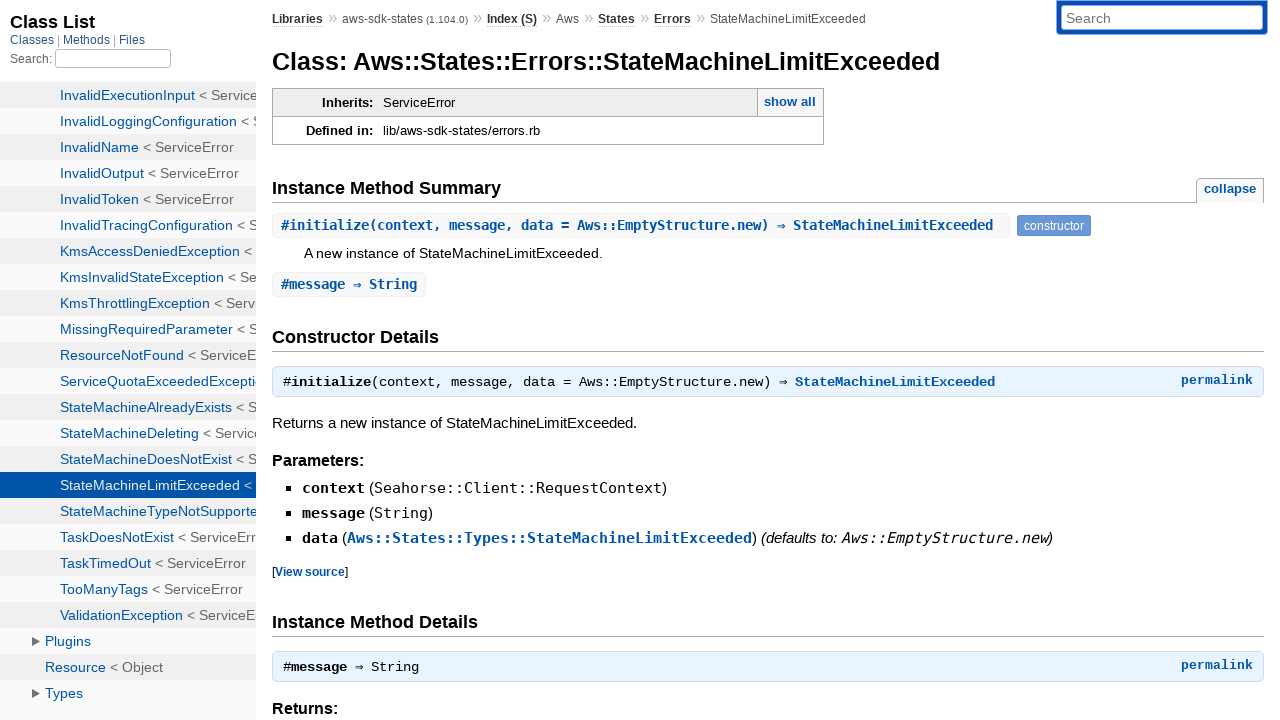

--- FILE ---
content_type: text/html; charset=utf-8
request_url: https://www.rubydoc.info/gems/aws-sdk-states/Aws/States/Errors/StateMachineLimitExceeded
body_size: 3782
content:
<!DOCTYPE html>
<html>
  <head>
        <title>RubyDoc.info: 
      
  Class: Aws::States::Errors::StateMachineLimitExceeded
  
    – Documentation for aws-sdk-states (1.104.0)
  
 – RubyDoc.info
</title>
<meta name="viewport" content="width=device-width, initial-scale=1.0">
<meta name="description" content="Documenting RubyGems, Stdlib, and GitHub Projects" />
  <meta name="robots" content="index, follow">
  <link rel="canonical" href="https://www.rubydoc.info/gems/aws-sdk-states/Aws/States/Errors/StateMachineLimitExceeded">
  <meta property="og:title" content="RubyDoc.info: 
      
  Class: Aws::States::Errors::StateMachineLimitExceeded
  
    – Documentation for aws-sdk-states (1.104.0)
  
 – RubyDoc.info
">
  <meta property="og:description" content="Documenting RubyGems, Stdlib, and GitHub Projects">
  <meta property="og:image" content="https://www.rubydoc.info/favicon.ico">
  <meta property="og:url" content="https://www.rubydoc.info/gems/aws-sdk-states/Aws/States/Errors/StateMachineLimitExceeded">
  <meta property="og:type" content="website">

    
      <link rel="icon" href="/favicon.ico" type="image/png">
      <link rel="apple-touch-icon" href="/favicon.ico">
      <script type="importmap" data-turbo-track="reload">{
  "imports": {
    "application": "/assets/application-524bab28.js",
    "yard": "/assets/yard-781b1814.js",
    "@hotwired/turbo-rails": "/assets/turbo.min-1c2d4fbe.js",
    "@hotwired/stimulus": "/assets/stimulus.min-4b1e420e.js",
    "@hotwired/stimulus-loading": "/assets/stimulus-loading-1fc53fe7.js",
    "controllers/application": "/assets/controllers/application-3affb389.js",
    "controllers": "/assets/controllers/index-ee64e1f1.js",
    "controllers/modal_controller": "/assets/controllers/modal_controller-b70d9f9e.js",
    "controllers/path_rewriter_controller": "/assets/controllers/path_rewriter_controller-608cb111.js",
    "controllers/path_saver_controller": "/assets/controllers/path_saver_controller-8ac37b05.js",
    "controllers/rewrite_link_controller": "/assets/controllers/rewrite_link_controller-0d0815e7.js"
  }
}</script>
<link rel="modulepreload" href="/assets/application-524bab28.js">
<link rel="modulepreload" href="/assets/yard-781b1814.js">
<link rel="modulepreload" href="/assets/turbo.min-1c2d4fbe.js">
<link rel="modulepreload" href="/assets/stimulus.min-4b1e420e.js">
<link rel="modulepreload" href="/assets/stimulus-loading-1fc53fe7.js">
<link rel="modulepreload" href="/assets/controllers/application-3affb389.js">
<link rel="modulepreload" href="/assets/controllers/index-ee64e1f1.js">
<link rel="modulepreload" href="/assets/controllers/modal_controller-b70d9f9e.js">
<link rel="modulepreload" href="/assets/controllers/path_rewriter_controller-608cb111.js">
<link rel="modulepreload" href="/assets/controllers/path_saver_controller-8ac37b05.js">
<link rel="modulepreload" href="/assets/controllers/rewrite_link_controller-0d0815e7.js">
<script type="a473a8a2fe9026e0d91da3fc-module">import "yard"</script>
      <link rel="stylesheet" href="/assets/css/style.css" type="text/css" media="screen" charset="utf-8" />
      <link rel="stylesheet" href="/assets/css/custom.css" type="text/css" media="screen" charset="utf-8" />
    <link rel="stylesheet" href="/assets/css/common.css" type="text/css" media="screen" charset="utf-8" />
      <!-- Google tag (gtag.js) -->
  <script async src="https://www.googletagmanager.com/gtag/js?id=G-DKFNF5C40V" type="a473a8a2fe9026e0d91da3fc-text/javascript"></script>
  <script type="a473a8a2fe9026e0d91da3fc-text/javascript">
    window.dataLayer = window.dataLayer || [];
    if (window.gtag) {
      setTimeout(() => {
        gtag('event', 'page_view', {
          page_title: document.title,
          page_location: window.location.href,
        });
      }, 1000);
    } else {
      function gtag(){dataLayer.push(arguments);}
      gtag('consent', 'update', {
      'ad_user_data': 'denied',
      'ad_personalization': 'denied',
      'ad_storage': 'denied',
      'analytics_storage': 'denied'
      });
      gtag('js', new Date());
      gtag('config', 'G-DKFNF5C40V');
    }
  </script>

  </head>
  <body>
    
<script type="a473a8a2fe9026e0d91da3fc-text/javascript">
  window.yard_library_name = 'aws-sdk-states';
  window.yard_library_version = '1.104.0';
</script>

  <link rel="stylesheet" href="/static/gems/aws-sdk-states/css/style.css?1768592835" type="text/css" />

  <link rel="stylesheet" href="/static/gems/aws-sdk-states/css/common.css?1768592835" type="text/css" />

  <link rel="stylesheet" href="/static/gems/aws-sdk-states/css/custom.css?1768592835" type="text/css" />

<script type="a473a8a2fe9026e0d91da3fc-text/javascript" charset="utf-8">
  pathId = "Aws::States::Errors::StateMachineLimitExceeded"
  relpath = '/';
  docsPrefix = '/gems/aws-sdk-states';
  listPrefix = '/list/gems/aws-sdk-states';
  searchPrefix = '/search/gems/aws-sdk-states';
</script>


  <script type="a473a8a2fe9026e0d91da3fc-text/javascript" charset="utf-8" src="/static/gems/aws-sdk-states/js/jquery.js?1768592835"></script>

  <script type="a473a8a2fe9026e0d91da3fc-text/javascript" charset="utf-8" src="/static/gems/aws-sdk-states/js/app.js?1768592835"></script>

  <script type="a473a8a2fe9026e0d91da3fc-text/javascript" charset="utf-8" src="/static/gems/aws-sdk-states/js/autocomplete.js?1768592835"></script>

  <script type="a473a8a2fe9026e0d91da3fc-text/javascript" charset="utf-8" src="/static/gems/aws-sdk-states/js/rubydoc_custom.js?1746321791"></script>

<div class="nav_wrap">
  <iframe id="nav" src="/list/gems/aws-sdk-states/class?1"></iframe>
  <div id="resizer"></div>
</div>
<div id="main" tabindex="-1">
  <div id="header">
    <form class="search" method="get" action="/search/gems/aws-sdk-states">
  <input name="q" type="search" placeholder="Search" id="search_box" size="30" value="" />
</form>
<script type="a473a8a2fe9026e0d91da3fc-text/javascript" charset="utf-8">
  $(function() {
    $('#search_box').autocomplete($('#search_box').parent().attr('action'), {
      width: 200,
      formatItem: function(item) {
        var values = item[0].split(",");
        return values[0] + (values[1] == '' ? "" : " <small>(" + values[1] + ")</small>");
      }
    }).result(function(event, item) {
      var values = item[0].split(",")
      $('#search_box').val(values[1]);
      location.href = values[3];
      return false;
    });
  });
</script>

<div id="menu">
  
    <a href="/gems" target="_top">Libraries</a> &raquo;
    <span class="title">aws-sdk-states <small>(1.104.0)</small></span>
  
  
    &raquo;
    <a href="/gems/aws-sdk-states/index">Index (S)</a> &raquo;
    <span class='title'>Aws</span> &raquo; <span class='title'><span class='object_link'><a href="/gems/aws-sdk-states/Aws/States" title="Aws::States (module)">States</a></span></span> &raquo; <span class='title'><span class='object_link'><a href="/gems/aws-sdk-states/Aws/States/Errors" title="Aws::States::Errors (module)">Errors</a></span></span>
     &raquo; 
    <span class='title'>StateMachineLimitExceeded</span>
  
</div>

    <div id="search">
  
    <a class="full_list_link" id="class_list_link"
        href="/list/gems/aws-sdk-states/class">

        <svg width="24" height="24">
          <rect x="0" y="4" width="24" height="4" rx="1" ry="1"></rect>
          <rect x="0" y="12" width="24" height="4" rx="1" ry="1"></rect>
          <rect x="0" y="20" width="24" height="4" rx="1" ry="1"></rect>
        </svg>
    </a>
  
</div>
    <div class="clear"></div>
  </div>
  <div id="content"><h1>Class: Aws::States::Errors::StateMachineLimitExceeded
  
  
  
</h1>
<div class="box_info">
  
  <dl>
    <dt>Inherits:</dt>
    <dd>
      <span class="inheritName">ServiceError</span>
      
        <ul class="fullTree">
          <li>Object</li>
          
            <li class="next">ServiceError</li>
          
            <li class="next">Aws::States::Errors::StateMachineLimitExceeded</li>
          
        </ul>
        <a href="#" class="inheritanceTree">show all</a>
      
    </dd>
  </dl>
  

  
  
  
  
  

  

  
  <dl>
    <dt>Defined in:</dt>
    <dd>lib/aws-sdk-states/errors.rb</dd>
  </dl>
  
</div>








  
    <h2>
      Instance Method Summary
      <small><a href="#" class="summary_toggle">collapse</a></small>
    </h2>

    <ul class="summary">
      
        <li class="public ">
  <span class="summary_signature">
    
      <a href="/gems/aws-sdk-states/Aws/States/Errors/StateMachineLimitExceeded#initialize-instance_method" title="#initialize (instance method)">#<strong>initialize</strong>(context, message, data = Aws::EmptyStructure.new)  &#x21d2; StateMachineLimitExceeded </a>
    

    
  </span>
  
  
    <span class="note title constructor">constructor</span>
  
  
  
  
  
  

  
    <span class="summary_desc"><div class='inline'>
<p>A new instance of StateMachineLimitExceeded.</p>
</div></span>
  
</li>

      
        <li class="public ">
  <span class="summary_signature">
    
      <a href="/gems/aws-sdk-states/Aws/States/Errors/StateMachineLimitExceeded#message-instance_method" title="#message (instance method)">#<strong>message</strong>  &#x21d2; String </a>
    

    
  </span>
  
  
  
  
  
  
  

  
    <span class="summary_desc"><div class='inline'></div></span>
  
</li>

      
    </ul>
  


  <div id="constructor_details" class="method_details_list">
  <h2>Constructor Details</h2>
  
    <div class="method_details first">
  <h3 class="signature first" id="initialize-instance_method">
  
    #<strong>initialize</strong>(context, message, data = Aws::EmptyStructure.new)  &#x21d2; <tt><span class='object_link'><a href="/gems/aws-sdk-states/Aws/States/Errors/StateMachineLimitExceeded" title="Aws::States::Errors::StateMachineLimitExceeded (class)">StateMachineLimitExceeded</a></span></tt> 
  

  

  
</h3><script type="a473a8a2fe9026e0d91da3fc-text/javascript">
$(document.getElementById("initialize-instance_method")).prepend(
  '<a class="permalink" href="/gems/aws-sdk-states/Aws%2FStates%2FErrors%2FStateMachineLimitExceeded:initialize">permalink</a>');
</script>
<div class="docstring">
  <div class="discussion">
    
<p>Returns a new instance of StateMachineLimitExceeded.</p>


  </div>
</div>
<div class="tags">
  <p class="tag_title">Parameters:</p>
<ul class="param">
  
    <li>
      
        <span class='name'>context</span>
      
      
        <span class='type'>(<tt>Seahorse::Client::RequestContext</tt>)</span>
      
      
      
    </li>
  
    <li>
      
        <span class='name'>message</span>
      
      
        <span class='type'>(<tt>String</tt>)</span>
      
      
      
    </li>
  
    <li>
      
        <span class='name'>data</span>
      
      
        <span class='type'>(<tt><span class='object_link'><a href="/gems/aws-sdk-states/Aws/States/Types/StateMachineLimitExceeded" title="Aws::States::Types::StateMachineLimitExceeded (class)">Aws::States::Types::StateMachineLimitExceeded</a></span></tt>)</span>
      
      
        <em class="default">(defaults to: <tt>Aws::EmptyStructure.new</tt>)</em>
      
      
    </li>
  
</ul>


</div><table class="source_code">
  <tr>
    <td>
      <pre class="lines">


490
491
492</pre>
    </td>
    <td>
      <pre class="code"><span class="info file"># File 'lib/aws-sdk-states/errors.rb', line 490</span>

<span class='rubyid_def def kw'>def</span> <span class='rubyid_initialize identifier id'>initialize</span><span class='lparen token'>(</span><span class='rubyid_context identifier id'>context</span><span class='comma token'>,</span> <span class='rubyid_message identifier id'>message</span><span class='comma token'>,</span> <span class='rubyid_data identifier id'>data</span> <span class='assign token'>=</span> <span class='rubyid_Aws constant id'>Aws</span><span class='colon2 op'>::</span><span class='rubyid_EmptyStructure constant id'>EmptyStructure</span><span class='dot token'>.</span><span class='rubyid_new identifier id'>new</span><span class='rparen token'>)</span>
  <span class='rubyid_super super kw'>super</span><span class='lparen token'>(</span><span class='rubyid_context identifier id'>context</span><span class='comma token'>,</span> <span class='rubyid_message identifier id'>message</span><span class='comma token'>,</span> <span class='rubyid_data identifier id'>data</span><span class='rparen token'>)</span>
<span class='rubyid_end end kw'>end</span>
</pre>
    </td>
  </tr>
</table>
</div>
  
</div>


  <div id="instance_method_details" class="method_details_list">
    <h2>Instance Method Details</h2>

    
      <div class="method_details first">
  <h3 class="signature first" id="message-instance_method">
  
    #<strong>message</strong>  &#x21d2; <tt>String</tt> 
  

  

  
</h3><script type="a473a8a2fe9026e0d91da3fc-text/javascript">
$(document.getElementById("message-instance_method")).prepend(
  '<a class="permalink" href="/gems/aws-sdk-states/Aws%2FStates%2FErrors%2FStateMachineLimitExceeded:message">permalink</a>');
</script>
<div class="docstring">
  <div class="discussion">
    

  </div>
</div>
<div class="tags">
  
<p class="tag_title">Returns:</p>
<ul class="return">
  
    <li>
      
      
        <span class='type'>(<tt>String</tt>)</span>
      
      
      
    </li>
  
</ul>

</div><table class="source_code">
  <tr>
    <td>
      <pre class="lines">


495
496
497</pre>
    </td>
    <td>
      <pre class="code"><span class="info file"># File 'lib/aws-sdk-states/errors.rb', line 495</span>

<span class='rubyid_def def kw'>def</span> <span class='rubyid_message identifier id'>message</span>
  <span class='rubyid_@message ivar id'>@message</span> <span class='orop op'>||</span> <span class='rubyid_@data ivar id'>@data</span><span class='lbrack token'>[</span><span class='symbol val'>:message</span><span class='rbrack token'>]</span>
<span class='rubyid_end end kw'>end</span>
</pre>
    </td>
  </tr>
</table>
</div>
    
  </div>

</div>
  <div id="footer">
  Generated on Wed Jan 21 06:26:43 2026 by
  <a href="https://yardoc.org" title="Yay! A Ruby Documentation Tool" target="_parent">yard</a>
  0.9.38 (ruby-3.4.3).
</div>

</div>


  <script src="/cdn-cgi/scripts/7d0fa10a/cloudflare-static/rocket-loader.min.js" data-cf-settings="a473a8a2fe9026e0d91da3fc-|49" defer></script><script defer src="https://static.cloudflareinsights.com/beacon.min.js/vcd15cbe7772f49c399c6a5babf22c1241717689176015" integrity="sha512-ZpsOmlRQV6y907TI0dKBHq9Md29nnaEIPlkf84rnaERnq6zvWvPUqr2ft8M1aS28oN72PdrCzSjY4U6VaAw1EQ==" data-cf-beacon='{"version":"2024.11.0","token":"9f9e821d93554a138f3a1020b738c77e","r":1,"server_timing":{"name":{"cfCacheStatus":true,"cfEdge":true,"cfExtPri":true,"cfL4":true,"cfOrigin":true,"cfSpeedBrain":true},"location_startswith":null}}' crossorigin="anonymous"></script>
</body>
</html>


--- FILE ---
content_type: text/html; charset=utf-8
request_url: https://www.rubydoc.info/list/gems/aws-sdk-states/class?1
body_size: 6190
content:
<!DOCTYPE html>
<html>
  <head>
        <title>RubyDoc.info: 
      Class List – RubyDoc.info
</title>
<meta name="viewport" content="width=device-width, initial-scale=1.0">
<meta name="description" content="Documenting RubyGems, Stdlib, and GitHub Projects" />
  <meta name="robots" content="index, follow">
  <link rel="canonical" href="https://www.rubydoc.info/list/gems/aws-sdk-states/class?1">
  <meta property="og:title" content="RubyDoc.info: 
      Class List – RubyDoc.info
">
  <meta property="og:description" content="Documenting RubyGems, Stdlib, and GitHub Projects">
  <meta property="og:image" content="https://www.rubydoc.info/favicon.ico?1">
  <meta property="og:url" content="https://www.rubydoc.info/list/gems/aws-sdk-states/class?1">
  <meta property="og:type" content="website">

    
      <link rel="stylesheet" href="/assets/css/full_list.css" type="text/css" media="screen" charset="utf-8" />
    <link rel="stylesheet" href="/assets/css/common.css" type="text/css" media="screen" charset="utf-8" />
      <!-- Google tag (gtag.js) -->
  <script async src="https://www.googletagmanager.com/gtag/js?id=G-DKFNF5C40V" type="f832a7e674921aa858fe1d92-text/javascript"></script>
  <script type="f832a7e674921aa858fe1d92-text/javascript">
    window.dataLayer = window.dataLayer || [];
    if (window.gtag) {
      setTimeout(() => {
        gtag('event', 'page_view', {
          page_title: document.title,
          page_location: window.location.href,
        });
      }, 1000);
    } else {
      function gtag(){dataLayer.push(arguments);}
      gtag('consent', 'update', {
      'ad_user_data': 'denied',
      'ad_personalization': 'denied',
      'ad_storage': 'denied',
      'analytics_storage': 'denied'
      });
      gtag('js', new Date());
      gtag('config', 'G-DKFNF5C40V');
    }
  </script>

  </head>
  <body>
    

  <link rel="stylesheet" href="/static/gems/aws-sdk-states/css/full_list.css?1768592835" type="text/css" media="screen" />

  <link rel="stylesheet" href="/static/gems/aws-sdk-states/css/common.css?1768592835" type="text/css" media="screen" />


  <script type="f832a7e674921aa858fe1d92-text/javascript" charset="utf-8" src="/static/gems/aws-sdk-states/js/jquery.js?1768592835"></script>

  <script type="f832a7e674921aa858fe1d92-text/javascript" charset="utf-8" src="/static/gems/aws-sdk-states/js/full_list.js?1768592835"></script>

<base id="base_target" target="_parent" />
<div id="content">
  <div class="fixed_header">
    <h1 id="full_list_header">Class List</h1>
    <div id="full_list_nav">
      
        <span><a target="_self" href="/list/gems/aws-sdk-states/class">
            Classes
          </a></span>
      
        <span><a target="_self" href="/list/gems/aws-sdk-states/method">
            Methods
          </a></span>
      
        <span><a target="_self" href="/list/gems/aws-sdk-states/file">
            Files
          </a></span>
      
    </div>
    <div id="search">
      <label for="search-class">Search:</label>
      <input id="search-class" type="text" />
    </div>
  </div>
  <ul id="full_list" class="class">
    <li id="object_" class="odd"><div class="item" style="padding-left:30px"><span class='object_link'><a href="/gems/aws-sdk-states/toplevel" title="Top Level Namespace (root)">Top Level Namespace</a></span></div></li>
<li id='object_Aws::States' class='even'><div class='item' style='padding-left:30px'><a tabindex='0' class='toggle' role='button' aria-label='Aws::States child nodes' aria-expanded='false' aria-controls='object_Aws::States'></a> <span class='object_link'><a href="/gems/aws-sdk-states/Aws/States" title="Aws::States (module)">Aws::States</a></span><small class='search_info'>Aws</small></div><div aria-labelledby='object_Aws::States'><ul><li id='object_Aws::States::Client' class='collapsed odd'><div class='item' style='padding-left:45px'><span class='object_link'><a href="/gems/aws-sdk-states/Aws/States/Client" title="Aws::States::Client (class)">Client</a></span> &lt; Base<small class='search_info'>Aws::States</small></div></li><li id='object_Aws::States::ClientApi' class='collapsed even'><div class='item' style='padding-left:45px'><span class='object_link'><a href="/gems/aws-sdk-states/Aws/States/ClientApi" title="Aws::States::ClientApi (module)">ClientApi</a></span><small class='search_info'>Aws::States</small></div></li><li id='object_Aws::States::EndpointParameters' class='collapsed odd'><div class='item' style='padding-left:45px'><span class='object_link'><a href="/gems/aws-sdk-states/Aws/States/EndpointParameters" title="Aws::States::EndpointParameters (class)">EndpointParameters</a></span> &lt; Struct<small class='search_info'>Aws::States</small></div></li><li id='object_Aws::States::EndpointProvider' class='collapsed even'><div class='item' style='padding-left:45px'><span class='object_link'><a href="/gems/aws-sdk-states/Aws/States/EndpointProvider" title="Aws::States::EndpointProvider (class)">EndpointProvider</a></span> &lt; Object<small class='search_info'>Aws::States</small></div></li><li id='object_Aws::States::Endpoints' class='collapsed odd'><div class='item' style='padding-left:45px'><span class='object_link'><a href="/gems/aws-sdk-states/Aws/States/Endpoints" title="Aws::States::Endpoints (module)">Endpoints</a></span><small class='search_info'>Aws::States</small></div></li><li id='object_Aws::States::Errors' class='collapsed even'><div class='item' style='padding-left:45px'><a tabindex='0' class='toggle' role='button' aria-label='Errors child nodes' aria-expanded='false' aria-controls='object_Aws::States::Errors'></a> <span class='object_link'><a href="/gems/aws-sdk-states/Aws/States/Errors" title="Aws::States::Errors (module)">Errors</a></span><small class='search_info'>Aws::States</small></div><div aria-labelledby='object_Aws::States::Errors'><ul><li id='object_Aws::States::Errors::ActivityAlreadyExists' class='collapsed'><div class='item' style='padding-left:60px'><span class='object_link'><a href="/gems/aws-sdk-states/Aws/States/Errors/ActivityAlreadyExists" title="Aws::States::Errors::ActivityAlreadyExists (class)">ActivityAlreadyExists</a></span> &lt; ServiceError<small class='search_info'>Aws::States::Errors</small></div></li><li id='object_Aws::States::Errors::ActivityDoesNotExist' class='collapsed'><div class='item' style='padding-left:60px'><span class='object_link'><a href="/gems/aws-sdk-states/Aws/States/Errors/ActivityDoesNotExist" title="Aws::States::Errors::ActivityDoesNotExist (class)">ActivityDoesNotExist</a></span> &lt; ServiceError<small class='search_info'>Aws::States::Errors</small></div></li><li id='object_Aws::States::Errors::ActivityLimitExceeded' class='collapsed'><div class='item' style='padding-left:60px'><span class='object_link'><a href="/gems/aws-sdk-states/Aws/States/Errors/ActivityLimitExceeded" title="Aws::States::Errors::ActivityLimitExceeded (class)">ActivityLimitExceeded</a></span> &lt; ServiceError<small class='search_info'>Aws::States::Errors</small></div></li><li id='object_Aws::States::Errors::ActivityWorkerLimitExceeded' class='collapsed'><div class='item' style='padding-left:60px'><span class='object_link'><a href="/gems/aws-sdk-states/Aws/States/Errors/ActivityWorkerLimitExceeded" title="Aws::States::Errors::ActivityWorkerLimitExceeded (class)">ActivityWorkerLimitExceeded</a></span> &lt; ServiceError<small class='search_info'>Aws::States::Errors</small></div></li><li id='object_Aws::States::Errors::ConflictException' class='collapsed'><div class='item' style='padding-left:60px'><span class='object_link'><a href="/gems/aws-sdk-states/Aws/States/Errors/ConflictException" title="Aws::States::Errors::ConflictException (class)">ConflictException</a></span> &lt; ServiceError<small class='search_info'>Aws::States::Errors</small></div></li><li id='object_Aws::States::Errors::ExecutionAlreadyExists' class='collapsed'><div class='item' style='padding-left:60px'><span class='object_link'><a href="/gems/aws-sdk-states/Aws/States/Errors/ExecutionAlreadyExists" title="Aws::States::Errors::ExecutionAlreadyExists (class)">ExecutionAlreadyExists</a></span> &lt; ServiceError<small class='search_info'>Aws::States::Errors</small></div></li><li id='object_Aws::States::Errors::ExecutionDoesNotExist' class='collapsed'><div class='item' style='padding-left:60px'><span class='object_link'><a href="/gems/aws-sdk-states/Aws/States/Errors/ExecutionDoesNotExist" title="Aws::States::Errors::ExecutionDoesNotExist (class)">ExecutionDoesNotExist</a></span> &lt; ServiceError<small class='search_info'>Aws::States::Errors</small></div></li><li id='object_Aws::States::Errors::ExecutionLimitExceeded' class='collapsed'><div class='item' style='padding-left:60px'><span class='object_link'><a href="/gems/aws-sdk-states/Aws/States/Errors/ExecutionLimitExceeded" title="Aws::States::Errors::ExecutionLimitExceeded (class)">ExecutionLimitExceeded</a></span> &lt; ServiceError<small class='search_info'>Aws::States::Errors</small></div></li><li id='object_Aws::States::Errors::ExecutionNotRedrivable' class='collapsed'><div class='item' style='padding-left:60px'><span class='object_link'><a href="/gems/aws-sdk-states/Aws/States/Errors/ExecutionNotRedrivable" title="Aws::States::Errors::ExecutionNotRedrivable (class)">ExecutionNotRedrivable</a></span> &lt; ServiceError<small class='search_info'>Aws::States::Errors</small></div></li><li id='object_Aws::States::Errors::InvalidArn' class='collapsed'><div class='item' style='padding-left:60px'><span class='object_link'><a href="/gems/aws-sdk-states/Aws/States/Errors/InvalidArn" title="Aws::States::Errors::InvalidArn (class)">InvalidArn</a></span> &lt; ServiceError<small class='search_info'>Aws::States::Errors</small></div></li><li id='object_Aws::States::Errors::InvalidDefinition' class='collapsed'><div class='item' style='padding-left:60px'><span class='object_link'><a href="/gems/aws-sdk-states/Aws/States/Errors/InvalidDefinition" title="Aws::States::Errors::InvalidDefinition (class)">InvalidDefinition</a></span> &lt; ServiceError<small class='search_info'>Aws::States::Errors</small></div></li><li id='object_Aws::States::Errors::InvalidEncryptionConfiguration' class='collapsed'><div class='item' style='padding-left:60px'><span class='object_link'><a href="/gems/aws-sdk-states/Aws/States/Errors/InvalidEncryptionConfiguration" title="Aws::States::Errors::InvalidEncryptionConfiguration (class)">InvalidEncryptionConfiguration</a></span> &lt; ServiceError<small class='search_info'>Aws::States::Errors</small></div></li><li id='object_Aws::States::Errors::InvalidExecutionInput' class='collapsed'><div class='item' style='padding-left:60px'><span class='object_link'><a href="/gems/aws-sdk-states/Aws/States/Errors/InvalidExecutionInput" title="Aws::States::Errors::InvalidExecutionInput (class)">InvalidExecutionInput</a></span> &lt; ServiceError<small class='search_info'>Aws::States::Errors</small></div></li><li id='object_Aws::States::Errors::InvalidLoggingConfiguration' class='collapsed'><div class='item' style='padding-left:60px'><span class='object_link'><a href="/gems/aws-sdk-states/Aws/States/Errors/InvalidLoggingConfiguration" title="Aws::States::Errors::InvalidLoggingConfiguration (class)">InvalidLoggingConfiguration</a></span> &lt; ServiceError<small class='search_info'>Aws::States::Errors</small></div></li><li id='object_Aws::States::Errors::InvalidName' class='collapsed'><div class='item' style='padding-left:60px'><span class='object_link'><a href="/gems/aws-sdk-states/Aws/States/Errors/InvalidName" title="Aws::States::Errors::InvalidName (class)">InvalidName</a></span> &lt; ServiceError<small class='search_info'>Aws::States::Errors</small></div></li><li id='object_Aws::States::Errors::InvalidOutput' class='collapsed'><div class='item' style='padding-left:60px'><span class='object_link'><a href="/gems/aws-sdk-states/Aws/States/Errors/InvalidOutput" title="Aws::States::Errors::InvalidOutput (class)">InvalidOutput</a></span> &lt; ServiceError<small class='search_info'>Aws::States::Errors</small></div></li><li id='object_Aws::States::Errors::InvalidToken' class='collapsed'><div class='item' style='padding-left:60px'><span class='object_link'><a href="/gems/aws-sdk-states/Aws/States/Errors/InvalidToken" title="Aws::States::Errors::InvalidToken (class)">InvalidToken</a></span> &lt; ServiceError<small class='search_info'>Aws::States::Errors</small></div></li><li id='object_Aws::States::Errors::InvalidTracingConfiguration' class='collapsed'><div class='item' style='padding-left:60px'><span class='object_link'><a href="/gems/aws-sdk-states/Aws/States/Errors/InvalidTracingConfiguration" title="Aws::States::Errors::InvalidTracingConfiguration (class)">InvalidTracingConfiguration</a></span> &lt; ServiceError<small class='search_info'>Aws::States::Errors</small></div></li><li id='object_Aws::States::Errors::KmsAccessDeniedException' class='collapsed'><div class='item' style='padding-left:60px'><span class='object_link'><a href="/gems/aws-sdk-states/Aws/States/Errors/KmsAccessDeniedException" title="Aws::States::Errors::KmsAccessDeniedException (class)">KmsAccessDeniedException</a></span> &lt; ServiceError<small class='search_info'>Aws::States::Errors</small></div></li><li id='object_Aws::States::Errors::KmsInvalidStateException' class='collapsed'><div class='item' style='padding-left:60px'><span class='object_link'><a href="/gems/aws-sdk-states/Aws/States/Errors/KmsInvalidStateException" title="Aws::States::Errors::KmsInvalidStateException (class)">KmsInvalidStateException</a></span> &lt; ServiceError<small class='search_info'>Aws::States::Errors</small></div></li><li id='object_Aws::States::Errors::KmsThrottlingException' class='collapsed'><div class='item' style='padding-left:60px'><span class='object_link'><a href="/gems/aws-sdk-states/Aws/States/Errors/KmsThrottlingException" title="Aws::States::Errors::KmsThrottlingException (class)">KmsThrottlingException</a></span> &lt; ServiceError<small class='search_info'>Aws::States::Errors</small></div></li><li id='object_Aws::States::Errors::MissingRequiredParameter' class='collapsed'><div class='item' style='padding-left:60px'><span class='object_link'><a href="/gems/aws-sdk-states/Aws/States/Errors/MissingRequiredParameter" title="Aws::States::Errors::MissingRequiredParameter (class)">MissingRequiredParameter</a></span> &lt; ServiceError<small class='search_info'>Aws::States::Errors</small></div></li><li id='object_Aws::States::Errors::ResourceNotFound' class='collapsed'><div class='item' style='padding-left:60px'><span class='object_link'><a href="/gems/aws-sdk-states/Aws/States/Errors/ResourceNotFound" title="Aws::States::Errors::ResourceNotFound (class)">ResourceNotFound</a></span> &lt; ServiceError<small class='search_info'>Aws::States::Errors</small></div></li><li id='object_Aws::States::Errors::ServiceQuotaExceededException' class='collapsed'><div class='item' style='padding-left:60px'><span class='object_link'><a href="/gems/aws-sdk-states/Aws/States/Errors/ServiceQuotaExceededException" title="Aws::States::Errors::ServiceQuotaExceededException (class)">ServiceQuotaExceededException</a></span> &lt; ServiceError<small class='search_info'>Aws::States::Errors</small></div></li><li id='object_Aws::States::Errors::StateMachineAlreadyExists' class='collapsed'><div class='item' style='padding-left:60px'><span class='object_link'><a href="/gems/aws-sdk-states/Aws/States/Errors/StateMachineAlreadyExists" title="Aws::States::Errors::StateMachineAlreadyExists (class)">StateMachineAlreadyExists</a></span> &lt; ServiceError<small class='search_info'>Aws::States::Errors</small></div></li><li id='object_Aws::States::Errors::StateMachineDeleting' class='collapsed'><div class='item' style='padding-left:60px'><span class='object_link'><a href="/gems/aws-sdk-states/Aws/States/Errors/StateMachineDeleting" title="Aws::States::Errors::StateMachineDeleting (class)">StateMachineDeleting</a></span> &lt; ServiceError<small class='search_info'>Aws::States::Errors</small></div></li><li id='object_Aws::States::Errors::StateMachineDoesNotExist' class='collapsed'><div class='item' style='padding-left:60px'><span class='object_link'><a href="/gems/aws-sdk-states/Aws/States/Errors/StateMachineDoesNotExist" title="Aws::States::Errors::StateMachineDoesNotExist (class)">StateMachineDoesNotExist</a></span> &lt; ServiceError<small class='search_info'>Aws::States::Errors</small></div></li><li id='object_Aws::States::Errors::StateMachineLimitExceeded' class='collapsed'><div class='item' style='padding-left:60px'><span class='object_link'><a href="/gems/aws-sdk-states/Aws/States/Errors/StateMachineLimitExceeded" title="Aws::States::Errors::StateMachineLimitExceeded (class)">StateMachineLimitExceeded</a></span> &lt; ServiceError<small class='search_info'>Aws::States::Errors</small></div></li><li id='object_Aws::States::Errors::StateMachineTypeNotSupported' class='collapsed'><div class='item' style='padding-left:60px'><span class='object_link'><a href="/gems/aws-sdk-states/Aws/States/Errors/StateMachineTypeNotSupported" title="Aws::States::Errors::StateMachineTypeNotSupported (class)">StateMachineTypeNotSupported</a></span> &lt; ServiceError<small class='search_info'>Aws::States::Errors</small></div></li><li id='object_Aws::States::Errors::TaskDoesNotExist' class='collapsed'><div class='item' style='padding-left:60px'><span class='object_link'><a href="/gems/aws-sdk-states/Aws/States/Errors/TaskDoesNotExist" title="Aws::States::Errors::TaskDoesNotExist (class)">TaskDoesNotExist</a></span> &lt; ServiceError<small class='search_info'>Aws::States::Errors</small></div></li><li id='object_Aws::States::Errors::TaskTimedOut' class='collapsed'><div class='item' style='padding-left:60px'><span class='object_link'><a href="/gems/aws-sdk-states/Aws/States/Errors/TaskTimedOut" title="Aws::States::Errors::TaskTimedOut (class)">TaskTimedOut</a></span> &lt; ServiceError<small class='search_info'>Aws::States::Errors</small></div></li><li id='object_Aws::States::Errors::TooManyTags' class='collapsed'><div class='item' style='padding-left:60px'><span class='object_link'><a href="/gems/aws-sdk-states/Aws/States/Errors/TooManyTags" title="Aws::States::Errors::TooManyTags (class)">TooManyTags</a></span> &lt; ServiceError<small class='search_info'>Aws::States::Errors</small></div></li><li id='object_Aws::States::Errors::ValidationException' class='collapsed'><div class='item' style='padding-left:60px'><span class='object_link'><a href="/gems/aws-sdk-states/Aws/States/Errors/ValidationException" title="Aws::States::Errors::ValidationException (class)">ValidationException</a></span> &lt; ServiceError<small class='search_info'>Aws::States::Errors</small></div></li></ul></div></li><li id='object_Aws::States::Plugins' class='collapsed odd'><div class='item' style='padding-left:45px'><a tabindex='0' class='toggle' role='button' aria-label='Plugins child nodes' aria-expanded='false' aria-controls='object_Aws::States::Plugins'></a> <span class='object_link'><a href="/gems/aws-sdk-states/Aws/States/Plugins" title="Aws::States::Plugins (module)">Plugins</a></span><small class='search_info'>Aws::States</small></div><div aria-labelledby='object_Aws::States::Plugins'><ul><li id='object_Aws::States::Plugins::Endpoints' class='collapsed'><div class='item' style='padding-left:60px'><a tabindex='0' class='toggle' role='button' aria-label='Endpoints child nodes' aria-expanded='false' aria-controls='object_Aws::States::Plugins::Endpoints'></a> <span class='object_link'><a href="/gems/aws-sdk-states/Aws/States/Plugins/Endpoints" title="Aws::States::Plugins::Endpoints (class)">Endpoints</a></span> &lt; Plugin<small class='search_info'>Aws::States::Plugins</small></div><div aria-labelledby='object_Aws::States::Plugins::Endpoints'><ul><li id='object_Aws::States::Plugins::Endpoints::Handler' class='collapsed'><div class='item' style='padding-left:75px'><span class='object_link'><a href="/gems/aws-sdk-states/Aws/States/Plugins/Endpoints/Handler" title="Aws::States::Plugins::Endpoints::Handler (class)">Handler</a></span> &lt; Handler<small class='search_info'>Aws::States::Plugins::Endpoints</small></div></li></ul></div></li></ul></div></li><li id='object_Aws::States::Resource' class='collapsed even'><div class='item' style='padding-left:45px'><span class='object_link'><a href="/gems/aws-sdk-states/Aws/States/Resource" title="Aws::States::Resource (class)">Resource</a></span> &lt; Object<small class='search_info'>Aws::States</small></div></li><li id='object_Aws::States::Types' class='collapsed odd'><div class='item' style='padding-left:45px'><a tabindex='0' class='toggle' role='button' aria-label='Types child nodes' aria-expanded='false' aria-controls='object_Aws::States::Types'></a> <span class='object_link'><a href="/gems/aws-sdk-states/Aws/States/Types" title="Aws::States::Types (module)">Types</a></span><small class='search_info'>Aws::States</small></div><div aria-labelledby='object_Aws::States::Types'><ul><li id='object_Aws::States::Types::ActivityAlreadyExists' class='collapsed'><div class='item' style='padding-left:60px'><span class='object_link'><a href="/gems/aws-sdk-states/Aws/States/Types/ActivityAlreadyExists" title="Aws::States::Types::ActivityAlreadyExists (class)">ActivityAlreadyExists</a></span> &lt; Struct<small class='search_info'>Aws::States::Types</small></div></li><li id='object_Aws::States::Types::ActivityDoesNotExist' class='collapsed'><div class='item' style='padding-left:60px'><span class='object_link'><a href="/gems/aws-sdk-states/Aws/States/Types/ActivityDoesNotExist" title="Aws::States::Types::ActivityDoesNotExist (class)">ActivityDoesNotExist</a></span> &lt; Struct<small class='search_info'>Aws::States::Types</small></div></li><li id='object_Aws::States::Types::ActivityFailedEventDetails' class='collapsed'><div class='item' style='padding-left:60px'><span class='object_link'><a href="/gems/aws-sdk-states/Aws/States/Types/ActivityFailedEventDetails" title="Aws::States::Types::ActivityFailedEventDetails (class)">ActivityFailedEventDetails</a></span> &lt; Struct<small class='search_info'>Aws::States::Types</small></div></li><li id='object_Aws::States::Types::ActivityLimitExceeded' class='collapsed'><div class='item' style='padding-left:60px'><span class='object_link'><a href="/gems/aws-sdk-states/Aws/States/Types/ActivityLimitExceeded" title="Aws::States::Types::ActivityLimitExceeded (class)">ActivityLimitExceeded</a></span> &lt; Struct<small class='search_info'>Aws::States::Types</small></div></li><li id='object_Aws::States::Types::ActivityListItem' class='collapsed'><div class='item' style='padding-left:60px'><span class='object_link'><a href="/gems/aws-sdk-states/Aws/States/Types/ActivityListItem" title="Aws::States::Types::ActivityListItem (class)">ActivityListItem</a></span> &lt; Struct<small class='search_info'>Aws::States::Types</small></div></li><li id='object_Aws::States::Types::ActivityScheduleFailedEventDetails' class='collapsed'><div class='item' style='padding-left:60px'><span class='object_link'><a href="/gems/aws-sdk-states/Aws/States/Types/ActivityScheduleFailedEventDetails" title="Aws::States::Types::ActivityScheduleFailedEventDetails (class)">ActivityScheduleFailedEventDetails</a></span> &lt; Struct<small class='search_info'>Aws::States::Types</small></div></li><li id='object_Aws::States::Types::ActivityScheduledEventDetails' class='collapsed'><div class='item' style='padding-left:60px'><span class='object_link'><a href="/gems/aws-sdk-states/Aws/States/Types/ActivityScheduledEventDetails" title="Aws::States::Types::ActivityScheduledEventDetails (class)">ActivityScheduledEventDetails</a></span> &lt; Struct<small class='search_info'>Aws::States::Types</small></div></li><li id='object_Aws::States::Types::ActivityStartedEventDetails' class='collapsed'><div class='item' style='padding-left:60px'><span class='object_link'><a href="/gems/aws-sdk-states/Aws/States/Types/ActivityStartedEventDetails" title="Aws::States::Types::ActivityStartedEventDetails (class)">ActivityStartedEventDetails</a></span> &lt; Struct<small class='search_info'>Aws::States::Types</small></div></li><li id='object_Aws::States::Types::ActivitySucceededEventDetails' class='collapsed'><div class='item' style='padding-left:60px'><span class='object_link'><a href="/gems/aws-sdk-states/Aws/States/Types/ActivitySucceededEventDetails" title="Aws::States::Types::ActivitySucceededEventDetails (class)">ActivitySucceededEventDetails</a></span> &lt; Struct<small class='search_info'>Aws::States::Types</small></div></li><li id='object_Aws::States::Types::ActivityTimedOutEventDetails' class='collapsed'><div class='item' style='padding-left:60px'><span class='object_link'><a href="/gems/aws-sdk-states/Aws/States/Types/ActivityTimedOutEventDetails" title="Aws::States::Types::ActivityTimedOutEventDetails (class)">ActivityTimedOutEventDetails</a></span> &lt; Struct<small class='search_info'>Aws::States::Types</small></div></li><li id='object_Aws::States::Types::ActivityWorkerLimitExceeded' class='collapsed'><div class='item' style='padding-left:60px'><span class='object_link'><a href="/gems/aws-sdk-states/Aws/States/Types/ActivityWorkerLimitExceeded" title="Aws::States::Types::ActivityWorkerLimitExceeded (class)">ActivityWorkerLimitExceeded</a></span> &lt; Struct<small class='search_info'>Aws::States::Types</small></div></li><li id='object_Aws::States::Types::AssignedVariablesDetails' class='collapsed'><div class='item' style='padding-left:60px'><span class='object_link'><a href="/gems/aws-sdk-states/Aws/States/Types/AssignedVariablesDetails" title="Aws::States::Types::AssignedVariablesDetails (class)">AssignedVariablesDetails</a></span> &lt; Struct<small class='search_info'>Aws::States::Types</small></div></li><li id='object_Aws::States::Types::BillingDetails' class='collapsed'><div class='item' style='padding-left:60px'><span class='object_link'><a href="/gems/aws-sdk-states/Aws/States/Types/BillingDetails" title="Aws::States::Types::BillingDetails (class)">BillingDetails</a></span> &lt; Struct<small class='search_info'>Aws::States::Types</small></div></li><li id='object_Aws::States::Types::CloudWatchEventsExecutionDataDetails' class='collapsed'><div class='item' style='padding-left:60px'><span class='object_link'><a href="/gems/aws-sdk-states/Aws/States/Types/CloudWatchEventsExecutionDataDetails" title="Aws::States::Types::CloudWatchEventsExecutionDataDetails (class)">CloudWatchEventsExecutionDataDetails</a></span> &lt; Struct<small class='search_info'>Aws::States::Types</small></div></li><li id='object_Aws::States::Types::CloudWatchLogsLogGroup' class='collapsed'><div class='item' style='padding-left:60px'><span class='object_link'><a href="/gems/aws-sdk-states/Aws/States/Types/CloudWatchLogsLogGroup" title="Aws::States::Types::CloudWatchLogsLogGroup (class)">CloudWatchLogsLogGroup</a></span> &lt; Struct<small class='search_info'>Aws::States::Types</small></div></li><li id='object_Aws::States::Types::ConflictException' class='collapsed'><div class='item' style='padding-left:60px'><span class='object_link'><a href="/gems/aws-sdk-states/Aws/States/Types/ConflictException" title="Aws::States::Types::ConflictException (class)">ConflictException</a></span> &lt; Struct<small class='search_info'>Aws::States::Types</small></div></li><li id='object_Aws::States::Types::CreateActivityInput' class='collapsed'><div class='item' style='padding-left:60px'><span class='object_link'><a href="/gems/aws-sdk-states/Aws/States/Types/CreateActivityInput" title="Aws::States::Types::CreateActivityInput (class)">CreateActivityInput</a></span> &lt; Struct<small class='search_info'>Aws::States::Types</small></div></li><li id='object_Aws::States::Types::CreateActivityOutput' class='collapsed'><div class='item' style='padding-left:60px'><span class='object_link'><a href="/gems/aws-sdk-states/Aws/States/Types/CreateActivityOutput" title="Aws::States::Types::CreateActivityOutput (class)">CreateActivityOutput</a></span> &lt; Struct<small class='search_info'>Aws::States::Types</small></div></li><li id='object_Aws::States::Types::CreateStateMachineAliasInput' class='collapsed'><div class='item' style='padding-left:60px'><span class='object_link'><a href="/gems/aws-sdk-states/Aws/States/Types/CreateStateMachineAliasInput" title="Aws::States::Types::CreateStateMachineAliasInput (class)">CreateStateMachineAliasInput</a></span> &lt; Struct<small class='search_info'>Aws::States::Types</small></div></li><li id='object_Aws::States::Types::CreateStateMachineAliasOutput' class='collapsed'><div class='item' style='padding-left:60px'><span class='object_link'><a href="/gems/aws-sdk-states/Aws/States/Types/CreateStateMachineAliasOutput" title="Aws::States::Types::CreateStateMachineAliasOutput (class)">CreateStateMachineAliasOutput</a></span> &lt; Struct<small class='search_info'>Aws::States::Types</small></div></li><li id='object_Aws::States::Types::CreateStateMachineInput' class='collapsed'><div class='item' style='padding-left:60px'><span class='object_link'><a href="/gems/aws-sdk-states/Aws/States/Types/CreateStateMachineInput" title="Aws::States::Types::CreateStateMachineInput (class)">CreateStateMachineInput</a></span> &lt; Struct<small class='search_info'>Aws::States::Types</small></div></li><li id='object_Aws::States::Types::CreateStateMachineOutput' class='collapsed'><div class='item' style='padding-left:60px'><span class='object_link'><a href="/gems/aws-sdk-states/Aws/States/Types/CreateStateMachineOutput" title="Aws::States::Types::CreateStateMachineOutput (class)">CreateStateMachineOutput</a></span> &lt; Struct<small class='search_info'>Aws::States::Types</small></div></li><li id='object_Aws::States::Types::DeleteActivityInput' class='collapsed'><div class='item' style='padding-left:60px'><span class='object_link'><a href="/gems/aws-sdk-states/Aws/States/Types/DeleteActivityInput" title="Aws::States::Types::DeleteActivityInput (class)">DeleteActivityInput</a></span> &lt; Struct<small class='search_info'>Aws::States::Types</small></div></li><li id='object_Aws::States::Types::DeleteActivityOutput' class='collapsed'><div class='item' style='padding-left:60px'><span class='object_link'><a href="/gems/aws-sdk-states/Aws/States/Types/DeleteActivityOutput" title="Aws::States::Types::DeleteActivityOutput (class)">DeleteActivityOutput</a></span> &lt; EmptyStructure<small class='search_info'>Aws::States::Types</small></div></li><li id='object_Aws::States::Types::DeleteStateMachineAliasInput' class='collapsed'><div class='item' style='padding-left:60px'><span class='object_link'><a href="/gems/aws-sdk-states/Aws/States/Types/DeleteStateMachineAliasInput" title="Aws::States::Types::DeleteStateMachineAliasInput (class)">DeleteStateMachineAliasInput</a></span> &lt; Struct<small class='search_info'>Aws::States::Types</small></div></li><li id='object_Aws::States::Types::DeleteStateMachineAliasOutput' class='collapsed'><div class='item' style='padding-left:60px'><span class='object_link'><a href="/gems/aws-sdk-states/Aws/States/Types/DeleteStateMachineAliasOutput" title="Aws::States::Types::DeleteStateMachineAliasOutput (class)">DeleteStateMachineAliasOutput</a></span> &lt; EmptyStructure<small class='search_info'>Aws::States::Types</small></div></li><li id='object_Aws::States::Types::DeleteStateMachineInput' class='collapsed'><div class='item' style='padding-left:60px'><span class='object_link'><a href="/gems/aws-sdk-states/Aws/States/Types/DeleteStateMachineInput" title="Aws::States::Types::DeleteStateMachineInput (class)">DeleteStateMachineInput</a></span> &lt; Struct<small class='search_info'>Aws::States::Types</small></div></li><li id='object_Aws::States::Types::DeleteStateMachineOutput' class='collapsed'><div class='item' style='padding-left:60px'><span class='object_link'><a href="/gems/aws-sdk-states/Aws/States/Types/DeleteStateMachineOutput" title="Aws::States::Types::DeleteStateMachineOutput (class)">DeleteStateMachineOutput</a></span> &lt; EmptyStructure<small class='search_info'>Aws::States::Types</small></div></li><li id='object_Aws::States::Types::DeleteStateMachineVersionInput' class='collapsed'><div class='item' style='padding-left:60px'><span class='object_link'><a href="/gems/aws-sdk-states/Aws/States/Types/DeleteStateMachineVersionInput" title="Aws::States::Types::DeleteStateMachineVersionInput (class)">DeleteStateMachineVersionInput</a></span> &lt; Struct<small class='search_info'>Aws::States::Types</small></div></li><li id='object_Aws::States::Types::DeleteStateMachineVersionOutput' class='collapsed'><div class='item' style='padding-left:60px'><span class='object_link'><a href="/gems/aws-sdk-states/Aws/States/Types/DeleteStateMachineVersionOutput" title="Aws::States::Types::DeleteStateMachineVersionOutput (class)">DeleteStateMachineVersionOutput</a></span> &lt; EmptyStructure<small class='search_info'>Aws::States::Types</small></div></li><li id='object_Aws::States::Types::DescribeActivityInput' class='collapsed'><div class='item' style='padding-left:60px'><span class='object_link'><a href="/gems/aws-sdk-states/Aws/States/Types/DescribeActivityInput" title="Aws::States::Types::DescribeActivityInput (class)">DescribeActivityInput</a></span> &lt; Struct<small class='search_info'>Aws::States::Types</small></div></li><li id='object_Aws::States::Types::DescribeActivityOutput' class='collapsed'><div class='item' style='padding-left:60px'><span class='object_link'><a href="/gems/aws-sdk-states/Aws/States/Types/DescribeActivityOutput" title="Aws::States::Types::DescribeActivityOutput (class)">DescribeActivityOutput</a></span> &lt; Struct<small class='search_info'>Aws::States::Types</small></div></li><li id='object_Aws::States::Types::DescribeExecutionInput' class='collapsed'><div class='item' style='padding-left:60px'><span class='object_link'><a href="/gems/aws-sdk-states/Aws/States/Types/DescribeExecutionInput" title="Aws::States::Types::DescribeExecutionInput (class)">DescribeExecutionInput</a></span> &lt; Struct<small class='search_info'>Aws::States::Types</small></div></li><li id='object_Aws::States::Types::DescribeExecutionOutput' class='collapsed'><div class='item' style='padding-left:60px'><span class='object_link'><a href="/gems/aws-sdk-states/Aws/States/Types/DescribeExecutionOutput" title="Aws::States::Types::DescribeExecutionOutput (class)">DescribeExecutionOutput</a></span> &lt; Struct<small class='search_info'>Aws::States::Types</small></div></li><li id='object_Aws::States::Types::DescribeMapRunInput' class='collapsed'><div class='item' style='padding-left:60px'><span class='object_link'><a href="/gems/aws-sdk-states/Aws/States/Types/DescribeMapRunInput" title="Aws::States::Types::DescribeMapRunInput (class)">DescribeMapRunInput</a></span> &lt; Struct<small class='search_info'>Aws::States::Types</small></div></li><li id='object_Aws::States::Types::DescribeMapRunOutput' class='collapsed'><div class='item' style='padding-left:60px'><span class='object_link'><a href="/gems/aws-sdk-states/Aws/States/Types/DescribeMapRunOutput" title="Aws::States::Types::DescribeMapRunOutput (class)">DescribeMapRunOutput</a></span> &lt; Struct<small class='search_info'>Aws::States::Types</small></div></li><li id='object_Aws::States::Types::DescribeStateMachineAliasInput' class='collapsed'><div class='item' style='padding-left:60px'><span class='object_link'><a href="/gems/aws-sdk-states/Aws/States/Types/DescribeStateMachineAliasInput" title="Aws::States::Types::DescribeStateMachineAliasInput (class)">DescribeStateMachineAliasInput</a></span> &lt; Struct<small class='search_info'>Aws::States::Types</small></div></li><li id='object_Aws::States::Types::DescribeStateMachineAliasOutput' class='collapsed'><div class='item' style='padding-left:60px'><span class='object_link'><a href="/gems/aws-sdk-states/Aws/States/Types/DescribeStateMachineAliasOutput" title="Aws::States::Types::DescribeStateMachineAliasOutput (class)">DescribeStateMachineAliasOutput</a></span> &lt; Struct<small class='search_info'>Aws::States::Types</small></div></li><li id='object_Aws::States::Types::DescribeStateMachineForExecutionInput' class='collapsed'><div class='item' style='padding-left:60px'><span class='object_link'><a href="/gems/aws-sdk-states/Aws/States/Types/DescribeStateMachineForExecutionInput" title="Aws::States::Types::DescribeStateMachineForExecutionInput (class)">DescribeStateMachineForExecutionInput</a></span> &lt; Struct<small class='search_info'>Aws::States::Types</small></div></li><li id='object_Aws::States::Types::DescribeStateMachineForExecutionOutput' class='collapsed'><div class='item' style='padding-left:60px'><span class='object_link'><a href="/gems/aws-sdk-states/Aws/States/Types/DescribeStateMachineForExecutionOutput" title="Aws::States::Types::DescribeStateMachineForExecutionOutput (class)">DescribeStateMachineForExecutionOutput</a></span> &lt; Struct<small class='search_info'>Aws::States::Types</small></div></li><li id='object_Aws::States::Types::DescribeStateMachineInput' class='collapsed'><div class='item' style='padding-left:60px'><span class='object_link'><a href="/gems/aws-sdk-states/Aws/States/Types/DescribeStateMachineInput" title="Aws::States::Types::DescribeStateMachineInput (class)">DescribeStateMachineInput</a></span> &lt; Struct<small class='search_info'>Aws::States::Types</small></div></li><li id='object_Aws::States::Types::DescribeStateMachineOutput' class='collapsed'><div class='item' style='padding-left:60px'><span class='object_link'><a href="/gems/aws-sdk-states/Aws/States/Types/DescribeStateMachineOutput" title="Aws::States::Types::DescribeStateMachineOutput (class)">DescribeStateMachineOutput</a></span> &lt; Struct<small class='search_info'>Aws::States::Types</small></div></li><li id='object_Aws::States::Types::EncryptionConfiguration' class='collapsed'><div class='item' style='padding-left:60px'><span class='object_link'><a href="/gems/aws-sdk-states/Aws/States/Types/EncryptionConfiguration" title="Aws::States::Types::EncryptionConfiguration (class)">EncryptionConfiguration</a></span> &lt; Struct<small class='search_info'>Aws::States::Types</small></div></li><li id='object_Aws::States::Types::EvaluationFailedEventDetails' class='collapsed'><div class='item' style='padding-left:60px'><span class='object_link'><a href="/gems/aws-sdk-states/Aws/States/Types/EvaluationFailedEventDetails" title="Aws::States::Types::EvaluationFailedEventDetails (class)">EvaluationFailedEventDetails</a></span> &lt; Struct<small class='search_info'>Aws::States::Types</small></div></li><li id='object_Aws::States::Types::ExecutionAbortedEventDetails' class='collapsed'><div class='item' style='padding-left:60px'><span class='object_link'><a href="/gems/aws-sdk-states/Aws/States/Types/ExecutionAbortedEventDetails" title="Aws::States::Types::ExecutionAbortedEventDetails (class)">ExecutionAbortedEventDetails</a></span> &lt; Struct<small class='search_info'>Aws::States::Types</small></div></li><li id='object_Aws::States::Types::ExecutionAlreadyExists' class='collapsed'><div class='item' style='padding-left:60px'><span class='object_link'><a href="/gems/aws-sdk-states/Aws/States/Types/ExecutionAlreadyExists" title="Aws::States::Types::ExecutionAlreadyExists (class)">ExecutionAlreadyExists</a></span> &lt; Struct<small class='search_info'>Aws::States::Types</small></div></li><li id='object_Aws::States::Types::ExecutionDoesNotExist' class='collapsed'><div class='item' style='padding-left:60px'><span class='object_link'><a href="/gems/aws-sdk-states/Aws/States/Types/ExecutionDoesNotExist" title="Aws::States::Types::ExecutionDoesNotExist (class)">ExecutionDoesNotExist</a></span> &lt; Struct<small class='search_info'>Aws::States::Types</small></div></li><li id='object_Aws::States::Types::ExecutionFailedEventDetails' class='collapsed'><div class='item' style='padding-left:60px'><span class='object_link'><a href="/gems/aws-sdk-states/Aws/States/Types/ExecutionFailedEventDetails" title="Aws::States::Types::ExecutionFailedEventDetails (class)">ExecutionFailedEventDetails</a></span> &lt; Struct<small class='search_info'>Aws::States::Types</small></div></li><li id='object_Aws::States::Types::ExecutionLimitExceeded' class='collapsed'><div class='item' style='padding-left:60px'><span class='object_link'><a href="/gems/aws-sdk-states/Aws/States/Types/ExecutionLimitExceeded" title="Aws::States::Types::ExecutionLimitExceeded (class)">ExecutionLimitExceeded</a></span> &lt; Struct<small class='search_info'>Aws::States::Types</small></div></li><li id='object_Aws::States::Types::ExecutionListItem' class='collapsed'><div class='item' style='padding-left:60px'><span class='object_link'><a href="/gems/aws-sdk-states/Aws/States/Types/ExecutionListItem" title="Aws::States::Types::ExecutionListItem (class)">ExecutionListItem</a></span> &lt; Struct<small class='search_info'>Aws::States::Types</small></div></li><li id='object_Aws::States::Types::ExecutionNotRedrivable' class='collapsed'><div class='item' style='padding-left:60px'><span class='object_link'><a href="/gems/aws-sdk-states/Aws/States/Types/ExecutionNotRedrivable" title="Aws::States::Types::ExecutionNotRedrivable (class)">ExecutionNotRedrivable</a></span> &lt; Struct<small class='search_info'>Aws::States::Types</small></div></li><li id='object_Aws::States::Types::ExecutionRedrivenEventDetails' class='collapsed'><div class='item' style='padding-left:60px'><span class='object_link'><a href="/gems/aws-sdk-states/Aws/States/Types/ExecutionRedrivenEventDetails" title="Aws::States::Types::ExecutionRedrivenEventDetails (class)">ExecutionRedrivenEventDetails</a></span> &lt; Struct<small class='search_info'>Aws::States::Types</small></div></li><li id='object_Aws::States::Types::ExecutionStartedEventDetails' class='collapsed'><div class='item' style='padding-left:60px'><span class='object_link'><a href="/gems/aws-sdk-states/Aws/States/Types/ExecutionStartedEventDetails" title="Aws::States::Types::ExecutionStartedEventDetails (class)">ExecutionStartedEventDetails</a></span> &lt; Struct<small class='search_info'>Aws::States::Types</small></div></li><li id='object_Aws::States::Types::ExecutionSucceededEventDetails' class='collapsed'><div class='item' style='padding-left:60px'><span class='object_link'><a href="/gems/aws-sdk-states/Aws/States/Types/ExecutionSucceededEventDetails" title="Aws::States::Types::ExecutionSucceededEventDetails (class)">ExecutionSucceededEventDetails</a></span> &lt; Struct<small class='search_info'>Aws::States::Types</small></div></li><li id='object_Aws::States::Types::ExecutionTimedOutEventDetails' class='collapsed'><div class='item' style='padding-left:60px'><span class='object_link'><a href="/gems/aws-sdk-states/Aws/States/Types/ExecutionTimedOutEventDetails" title="Aws::States::Types::ExecutionTimedOutEventDetails (class)">ExecutionTimedOutEventDetails</a></span> &lt; Struct<small class='search_info'>Aws::States::Types</small></div></li><li id='object_Aws::States::Types::GetActivityTaskInput' class='collapsed'><div class='item' style='padding-left:60px'><span class='object_link'><a href="/gems/aws-sdk-states/Aws/States/Types/GetActivityTaskInput" title="Aws::States::Types::GetActivityTaskInput (class)">GetActivityTaskInput</a></span> &lt; Struct<small class='search_info'>Aws::States::Types</small></div></li><li id='object_Aws::States::Types::GetActivityTaskOutput' class='collapsed'><div class='item' style='padding-left:60px'><span class='object_link'><a href="/gems/aws-sdk-states/Aws/States/Types/GetActivityTaskOutput" title="Aws::States::Types::GetActivityTaskOutput (class)">GetActivityTaskOutput</a></span> &lt; Struct<small class='search_info'>Aws::States::Types</small></div></li><li id='object_Aws::States::Types::GetExecutionHistoryInput' class='collapsed'><div class='item' style='padding-left:60px'><span class='object_link'><a href="/gems/aws-sdk-states/Aws/States/Types/GetExecutionHistoryInput" title="Aws::States::Types::GetExecutionHistoryInput (class)">GetExecutionHistoryInput</a></span> &lt; Struct<small class='search_info'>Aws::States::Types</small></div></li><li id='object_Aws::States::Types::GetExecutionHistoryOutput' class='collapsed'><div class='item' style='padding-left:60px'><span class='object_link'><a href="/gems/aws-sdk-states/Aws/States/Types/GetExecutionHistoryOutput" title="Aws::States::Types::GetExecutionHistoryOutput (class)">GetExecutionHistoryOutput</a></span> &lt; Struct<small class='search_info'>Aws::States::Types</small></div></li><li id='object_Aws::States::Types::HistoryEvent' class='collapsed'><div class='item' style='padding-left:60px'><span class='object_link'><a href="/gems/aws-sdk-states/Aws/States/Types/HistoryEvent" title="Aws::States::Types::HistoryEvent (class)">HistoryEvent</a></span> &lt; Struct<small class='search_info'>Aws::States::Types</small></div></li><li id='object_Aws::States::Types::HistoryEventExecutionDataDetails' class='collapsed'><div class='item' style='padding-left:60px'><span class='object_link'><a href="/gems/aws-sdk-states/Aws/States/Types/HistoryEventExecutionDataDetails" title="Aws::States::Types::HistoryEventExecutionDataDetails (class)">HistoryEventExecutionDataDetails</a></span> &lt; Struct<small class='search_info'>Aws::States::Types</small></div></li><li id='object_Aws::States::Types::InspectionData' class='collapsed'><div class='item' style='padding-left:60px'><span class='object_link'><a href="/gems/aws-sdk-states/Aws/States/Types/InspectionData" title="Aws::States::Types::InspectionData (class)">InspectionData</a></span> &lt; Struct<small class='search_info'>Aws::States::Types</small></div></li><li id='object_Aws::States::Types::InspectionDataRequest' class='collapsed'><div class='item' style='padding-left:60px'><span class='object_link'><a href="/gems/aws-sdk-states/Aws/States/Types/InspectionDataRequest" title="Aws::States::Types::InspectionDataRequest (class)">InspectionDataRequest</a></span> &lt; Struct<small class='search_info'>Aws::States::Types</small></div></li><li id='object_Aws::States::Types::InspectionDataResponse' class='collapsed'><div class='item' style='padding-left:60px'><span class='object_link'><a href="/gems/aws-sdk-states/Aws/States/Types/InspectionDataResponse" title="Aws::States::Types::InspectionDataResponse (class)">InspectionDataResponse</a></span> &lt; Struct<small class='search_info'>Aws::States::Types</small></div></li><li id='object_Aws::States::Types::InspectionErrorDetails' class='collapsed'><div class='item' style='padding-left:60px'><span class='object_link'><a href="/gems/aws-sdk-states/Aws/States/Types/InspectionErrorDetails" title="Aws::States::Types::InspectionErrorDetails (class)">InspectionErrorDetails</a></span> &lt; Struct<small class='search_info'>Aws::States::Types</small></div></li><li id='object_Aws::States::Types::InvalidArn' class='collapsed'><div class='item' style='padding-left:60px'><span class='object_link'><a href="/gems/aws-sdk-states/Aws/States/Types/InvalidArn" title="Aws::States::Types::InvalidArn (class)">InvalidArn</a></span> &lt; Struct<small class='search_info'>Aws::States::Types</small></div></li><li id='object_Aws::States::Types::InvalidDefinition' class='collapsed'><div class='item' style='padding-left:60px'><span class='object_link'><a href="/gems/aws-sdk-states/Aws/States/Types/InvalidDefinition" title="Aws::States::Types::InvalidDefinition (class)">InvalidDefinition</a></span> &lt; Struct<small class='search_info'>Aws::States::Types</small></div></li><li id='object_Aws::States::Types::InvalidEncryptionConfiguration' class='collapsed'><div class='item' style='padding-left:60px'><span class='object_link'><a href="/gems/aws-sdk-states/Aws/States/Types/InvalidEncryptionConfiguration" title="Aws::States::Types::InvalidEncryptionConfiguration (class)">InvalidEncryptionConfiguration</a></span> &lt; Struct<small class='search_info'>Aws::States::Types</small></div></li><li id='object_Aws::States::Types::InvalidExecutionInput' class='collapsed'><div class='item' style='padding-left:60px'><span class='object_link'><a href="/gems/aws-sdk-states/Aws/States/Types/InvalidExecutionInput" title="Aws::States::Types::InvalidExecutionInput (class)">InvalidExecutionInput</a></span> &lt; Struct<small class='search_info'>Aws::States::Types</small></div></li><li id='object_Aws::States::Types::InvalidLoggingConfiguration' class='collapsed'><div class='item' style='padding-left:60px'><span class='object_link'><a href="/gems/aws-sdk-states/Aws/States/Types/InvalidLoggingConfiguration" title="Aws::States::Types::InvalidLoggingConfiguration (class)">InvalidLoggingConfiguration</a></span> &lt; Struct<small class='search_info'>Aws::States::Types</small></div></li><li id='object_Aws::States::Types::InvalidName' class='collapsed'><div class='item' style='padding-left:60px'><span class='object_link'><a href="/gems/aws-sdk-states/Aws/States/Types/InvalidName" title="Aws::States::Types::InvalidName (class)">InvalidName</a></span> &lt; Struct<small class='search_info'>Aws::States::Types</small></div></li><li id='object_Aws::States::Types::InvalidOutput' class='collapsed'><div class='item' style='padding-left:60px'><span class='object_link'><a href="/gems/aws-sdk-states/Aws/States/Types/InvalidOutput" title="Aws::States::Types::InvalidOutput (class)">InvalidOutput</a></span> &lt; Struct<small class='search_info'>Aws::States::Types</small></div></li><li id='object_Aws::States::Types::InvalidToken' class='collapsed'><div class='item' style='padding-left:60px'><span class='object_link'><a href="/gems/aws-sdk-states/Aws/States/Types/InvalidToken" title="Aws::States::Types::InvalidToken (class)">InvalidToken</a></span> &lt; Struct<small class='search_info'>Aws::States::Types</small></div></li><li id='object_Aws::States::Types::InvalidTracingConfiguration' class='collapsed'><div class='item' style='padding-left:60px'><span class='object_link'><a href="/gems/aws-sdk-states/Aws/States/Types/InvalidTracingConfiguration" title="Aws::States::Types::InvalidTracingConfiguration (class)">InvalidTracingConfiguration</a></span> &lt; Struct<small class='search_info'>Aws::States::Types</small></div></li><li id='object_Aws::States::Types::KmsAccessDeniedException' class='collapsed'><div class='item' style='padding-left:60px'><span class='object_link'><a href="/gems/aws-sdk-states/Aws/States/Types/KmsAccessDeniedException" title="Aws::States::Types::KmsAccessDeniedException (class)">KmsAccessDeniedException</a></span> &lt; Struct<small class='search_info'>Aws::States::Types</small></div></li><li id='object_Aws::States::Types::KmsInvalidStateException' class='collapsed'><div class='item' style='padding-left:60px'><span class='object_link'><a href="/gems/aws-sdk-states/Aws/States/Types/KmsInvalidStateException" title="Aws::States::Types::KmsInvalidStateException (class)">KmsInvalidStateException</a></span> &lt; Struct<small class='search_info'>Aws::States::Types</small></div></li><li id='object_Aws::States::Types::KmsThrottlingException' class='collapsed'><div class='item' style='padding-left:60px'><span class='object_link'><a href="/gems/aws-sdk-states/Aws/States/Types/KmsThrottlingException" title="Aws::States::Types::KmsThrottlingException (class)">KmsThrottlingException</a></span> &lt; Struct<small class='search_info'>Aws::States::Types</small></div></li><li id='object_Aws::States::Types::LambdaFunctionFailedEventDetails' class='collapsed'><div class='item' style='padding-left:60px'><span class='object_link'><a href="/gems/aws-sdk-states/Aws/States/Types/LambdaFunctionFailedEventDetails" title="Aws::States::Types::LambdaFunctionFailedEventDetails (class)">LambdaFunctionFailedEventDetails</a></span> &lt; Struct<small class='search_info'>Aws::States::Types</small></div></li><li id='object_Aws::States::Types::LambdaFunctionScheduleFailedEventDetails' class='collapsed'><div class='item' style='padding-left:60px'><span class='object_link'><a href="/gems/aws-sdk-states/Aws/States/Types/LambdaFunctionScheduleFailedEventDetails" title="Aws::States::Types::LambdaFunctionScheduleFailedEventDetails (class)">LambdaFunctionScheduleFailedEventDetails</a></span> &lt; Struct<small class='search_info'>Aws::States::Types</small></div></li><li id='object_Aws::States::Types::LambdaFunctionScheduledEventDetails' class='collapsed'><div class='item' style='padding-left:60px'><span class='object_link'><a href="/gems/aws-sdk-states/Aws/States/Types/LambdaFunctionScheduledEventDetails" title="Aws::States::Types::LambdaFunctionScheduledEventDetails (class)">LambdaFunctionScheduledEventDetails</a></span> &lt; Struct<small class='search_info'>Aws::States::Types</small></div></li><li id='object_Aws::States::Types::LambdaFunctionStartFailedEventDetails' class='collapsed'><div class='item' style='padding-left:60px'><span class='object_link'><a href="/gems/aws-sdk-states/Aws/States/Types/LambdaFunctionStartFailedEventDetails" title="Aws::States::Types::LambdaFunctionStartFailedEventDetails (class)">LambdaFunctionStartFailedEventDetails</a></span> &lt; Struct<small class='search_info'>Aws::States::Types</small></div></li><li id='object_Aws::States::Types::LambdaFunctionSucceededEventDetails' class='collapsed'><div class='item' style='padding-left:60px'><span class='object_link'><a href="/gems/aws-sdk-states/Aws/States/Types/LambdaFunctionSucceededEventDetails" title="Aws::States::Types::LambdaFunctionSucceededEventDetails (class)">LambdaFunctionSucceededEventDetails</a></span> &lt; Struct<small class='search_info'>Aws::States::Types</small></div></li><li id='object_Aws::States::Types::LambdaFunctionTimedOutEventDetails' class='collapsed'><div class='item' style='padding-left:60px'><span class='object_link'><a href="/gems/aws-sdk-states/Aws/States/Types/LambdaFunctionTimedOutEventDetails" title="Aws::States::Types::LambdaFunctionTimedOutEventDetails (class)">LambdaFunctionTimedOutEventDetails</a></span> &lt; Struct<small class='search_info'>Aws::States::Types</small></div></li><li id='object_Aws::States::Types::ListActivitiesInput' class='collapsed'><div class='item' style='padding-left:60px'><span class='object_link'><a href="/gems/aws-sdk-states/Aws/States/Types/ListActivitiesInput" title="Aws::States::Types::ListActivitiesInput (class)">ListActivitiesInput</a></span> &lt; Struct<small class='search_info'>Aws::States::Types</small></div></li><li id='object_Aws::States::Types::ListActivitiesOutput' class='collapsed'><div class='item' style='padding-left:60px'><span class='object_link'><a href="/gems/aws-sdk-states/Aws/States/Types/ListActivitiesOutput" title="Aws::States::Types::ListActivitiesOutput (class)">ListActivitiesOutput</a></span> &lt; Struct<small class='search_info'>Aws::States::Types</small></div></li><li id='object_Aws::States::Types::ListExecutionsInput' class='collapsed'><div class='item' style='padding-left:60px'><span class='object_link'><a href="/gems/aws-sdk-states/Aws/States/Types/ListExecutionsInput" title="Aws::States::Types::ListExecutionsInput (class)">ListExecutionsInput</a></span> &lt; Struct<small class='search_info'>Aws::States::Types</small></div></li><li id='object_Aws::States::Types::ListExecutionsOutput' class='collapsed'><div class='item' style='padding-left:60px'><span class='object_link'><a href="/gems/aws-sdk-states/Aws/States/Types/ListExecutionsOutput" title="Aws::States::Types::ListExecutionsOutput (class)">ListExecutionsOutput</a></span> &lt; Struct<small class='search_info'>Aws::States::Types</small></div></li><li id='object_Aws::States::Types::ListMapRunsInput' class='collapsed'><div class='item' style='padding-left:60px'><span class='object_link'><a href="/gems/aws-sdk-states/Aws/States/Types/ListMapRunsInput" title="Aws::States::Types::ListMapRunsInput (class)">ListMapRunsInput</a></span> &lt; Struct<small class='search_info'>Aws::States::Types</small></div></li><li id='object_Aws::States::Types::ListMapRunsOutput' class='collapsed'><div class='item' style='padding-left:60px'><span class='object_link'><a href="/gems/aws-sdk-states/Aws/States/Types/ListMapRunsOutput" title="Aws::States::Types::ListMapRunsOutput (class)">ListMapRunsOutput</a></span> &lt; Struct<small class='search_info'>Aws::States::Types</small></div></li><li id='object_Aws::States::Types::ListStateMachineAliasesInput' class='collapsed'><div class='item' style='padding-left:60px'><span class='object_link'><a href="/gems/aws-sdk-states/Aws/States/Types/ListStateMachineAliasesInput" title="Aws::States::Types::ListStateMachineAliasesInput (class)">ListStateMachineAliasesInput</a></span> &lt; Struct<small class='search_info'>Aws::States::Types</small></div></li><li id='object_Aws::States::Types::ListStateMachineAliasesOutput' class='collapsed'><div class='item' style='padding-left:60px'><span class='object_link'><a href="/gems/aws-sdk-states/Aws/States/Types/ListStateMachineAliasesOutput" title="Aws::States::Types::ListStateMachineAliasesOutput (class)">ListStateMachineAliasesOutput</a></span> &lt; Struct<small class='search_info'>Aws::States::Types</small></div></li><li id='object_Aws::States::Types::ListStateMachineVersionsInput' class='collapsed'><div class='item' style='padding-left:60px'><span class='object_link'><a href="/gems/aws-sdk-states/Aws/States/Types/ListStateMachineVersionsInput" title="Aws::States::Types::ListStateMachineVersionsInput (class)">ListStateMachineVersionsInput</a></span> &lt; Struct<small class='search_info'>Aws::States::Types</small></div></li><li id='object_Aws::States::Types::ListStateMachineVersionsOutput' class='collapsed'><div class='item' style='padding-left:60px'><span class='object_link'><a href="/gems/aws-sdk-states/Aws/States/Types/ListStateMachineVersionsOutput" title="Aws::States::Types::ListStateMachineVersionsOutput (class)">ListStateMachineVersionsOutput</a></span> &lt; Struct<small class='search_info'>Aws::States::Types</small></div></li><li id='object_Aws::States::Types::ListStateMachinesInput' class='collapsed'><div class='item' style='padding-left:60px'><span class='object_link'><a href="/gems/aws-sdk-states/Aws/States/Types/ListStateMachinesInput" title="Aws::States::Types::ListStateMachinesInput (class)">ListStateMachinesInput</a></span> &lt; Struct<small class='search_info'>Aws::States::Types</small></div></li><li id='object_Aws::States::Types::ListStateMachinesOutput' class='collapsed'><div class='item' style='padding-left:60px'><span class='object_link'><a href="/gems/aws-sdk-states/Aws/States/Types/ListStateMachinesOutput" title="Aws::States::Types::ListStateMachinesOutput (class)">ListStateMachinesOutput</a></span> &lt; Struct<small class='search_info'>Aws::States::Types</small></div></li><li id='object_Aws::States::Types::ListTagsForResourceInput' class='collapsed'><div class='item' style='padding-left:60px'><span class='object_link'><a href="/gems/aws-sdk-states/Aws/States/Types/ListTagsForResourceInput" title="Aws::States::Types::ListTagsForResourceInput (class)">ListTagsForResourceInput</a></span> &lt; Struct<small class='search_info'>Aws::States::Types</small></div></li><li id='object_Aws::States::Types::ListTagsForResourceOutput' class='collapsed'><div class='item' style='padding-left:60px'><span class='object_link'><a href="/gems/aws-sdk-states/Aws/States/Types/ListTagsForResourceOutput" title="Aws::States::Types::ListTagsForResourceOutput (class)">ListTagsForResourceOutput</a></span> &lt; Struct<small class='search_info'>Aws::States::Types</small></div></li><li id='object_Aws::States::Types::LogDestination' class='collapsed'><div class='item' style='padding-left:60px'><span class='object_link'><a href="/gems/aws-sdk-states/Aws/States/Types/LogDestination" title="Aws::States::Types::LogDestination (class)">LogDestination</a></span> &lt; Struct<small class='search_info'>Aws::States::Types</small></div></li><li id='object_Aws::States::Types::LoggingConfiguration' class='collapsed'><div class='item' style='padding-left:60px'><span class='object_link'><a href="/gems/aws-sdk-states/Aws/States/Types/LoggingConfiguration" title="Aws::States::Types::LoggingConfiguration (class)">LoggingConfiguration</a></span> &lt; Struct<small class='search_info'>Aws::States::Types</small></div></li><li id='object_Aws::States::Types::MapIterationEventDetails' class='collapsed'><div class='item' style='padding-left:60px'><span class='object_link'><a href="/gems/aws-sdk-states/Aws/States/Types/MapIterationEventDetails" title="Aws::States::Types::MapIterationEventDetails (class)">MapIterationEventDetails</a></span> &lt; Struct<small class='search_info'>Aws::States::Types</small></div></li><li id='object_Aws::States::Types::MapRunExecutionCounts' class='collapsed'><div class='item' style='padding-left:60px'><span class='object_link'><a href="/gems/aws-sdk-states/Aws/States/Types/MapRunExecutionCounts" title="Aws::States::Types::MapRunExecutionCounts (class)">MapRunExecutionCounts</a></span> &lt; Struct<small class='search_info'>Aws::States::Types</small></div></li><li id='object_Aws::States::Types::MapRunFailedEventDetails' class='collapsed'><div class='item' style='padding-left:60px'><span class='object_link'><a href="/gems/aws-sdk-states/Aws/States/Types/MapRunFailedEventDetails" title="Aws::States::Types::MapRunFailedEventDetails (class)">MapRunFailedEventDetails</a></span> &lt; Struct<small class='search_info'>Aws::States::Types</small></div></li><li id='object_Aws::States::Types::MapRunItemCounts' class='collapsed'><div class='item' style='padding-left:60px'><span class='object_link'><a href="/gems/aws-sdk-states/Aws/States/Types/MapRunItemCounts" title="Aws::States::Types::MapRunItemCounts (class)">MapRunItemCounts</a></span> &lt; Struct<small class='search_info'>Aws::States::Types</small></div></li><li id='object_Aws::States::Types::MapRunListItem' class='collapsed'><div class='item' style='padding-left:60px'><span class='object_link'><a href="/gems/aws-sdk-states/Aws/States/Types/MapRunListItem" title="Aws::States::Types::MapRunListItem (class)">MapRunListItem</a></span> &lt; Struct<small class='search_info'>Aws::States::Types</small></div></li><li id='object_Aws::States::Types::MapRunRedrivenEventDetails' class='collapsed'><div class='item' style='padding-left:60px'><span class='object_link'><a href="/gems/aws-sdk-states/Aws/States/Types/MapRunRedrivenEventDetails" title="Aws::States::Types::MapRunRedrivenEventDetails (class)">MapRunRedrivenEventDetails</a></span> &lt; Struct<small class='search_info'>Aws::States::Types</small></div></li><li id='object_Aws::States::Types::MapRunStartedEventDetails' class='collapsed'><div class='item' style='padding-left:60px'><span class='object_link'><a href="/gems/aws-sdk-states/Aws/States/Types/MapRunStartedEventDetails" title="Aws::States::Types::MapRunStartedEventDetails (class)">MapRunStartedEventDetails</a></span> &lt; Struct<small class='search_info'>Aws::States::Types</small></div></li><li id='object_Aws::States::Types::MapStateStartedEventDetails' class='collapsed'><div class='item' style='padding-left:60px'><span class='object_link'><a href="/gems/aws-sdk-states/Aws/States/Types/MapStateStartedEventDetails" title="Aws::States::Types::MapStateStartedEventDetails (class)">MapStateStartedEventDetails</a></span> &lt; Struct<small class='search_info'>Aws::States::Types</small></div></li><li id='object_Aws::States::Types::MissingRequiredParameter' class='collapsed'><div class='item' style='padding-left:60px'><span class='object_link'><a href="/gems/aws-sdk-states/Aws/States/Types/MissingRequiredParameter" title="Aws::States::Types::MissingRequiredParameter (class)">MissingRequiredParameter</a></span> &lt; Struct<small class='search_info'>Aws::States::Types</small></div></li><li id='object_Aws::States::Types::MockErrorOutput' class='collapsed'><div class='item' style='padding-left:60px'><span class='object_link'><a href="/gems/aws-sdk-states/Aws/States/Types/MockErrorOutput" title="Aws::States::Types::MockErrorOutput (class)">MockErrorOutput</a></span> &lt; Struct<small class='search_info'>Aws::States::Types</small></div></li><li id='object_Aws::States::Types::MockInput' class='collapsed'><div class='item' style='padding-left:60px'><span class='object_link'><a href="/gems/aws-sdk-states/Aws/States/Types/MockInput" title="Aws::States::Types::MockInput (class)">MockInput</a></span> &lt; Struct<small class='search_info'>Aws::States::Types</small></div></li><li id='object_Aws::States::Types::PublishStateMachineVersionInput' class='collapsed'><div class='item' style='padding-left:60px'><span class='object_link'><a href="/gems/aws-sdk-states/Aws/States/Types/PublishStateMachineVersionInput" title="Aws::States::Types::PublishStateMachineVersionInput (class)">PublishStateMachineVersionInput</a></span> &lt; Struct<small class='search_info'>Aws::States::Types</small></div></li><li id='object_Aws::States::Types::PublishStateMachineVersionOutput' class='collapsed'><div class='item' style='padding-left:60px'><span class='object_link'><a href="/gems/aws-sdk-states/Aws/States/Types/PublishStateMachineVersionOutput" title="Aws::States::Types::PublishStateMachineVersionOutput (class)">PublishStateMachineVersionOutput</a></span> &lt; Struct<small class='search_info'>Aws::States::Types</small></div></li><li id='object_Aws::States::Types::RedriveExecutionInput' class='collapsed'><div class='item' style='padding-left:60px'><span class='object_link'><a href="/gems/aws-sdk-states/Aws/States/Types/RedriveExecutionInput" title="Aws::States::Types::RedriveExecutionInput (class)">RedriveExecutionInput</a></span> &lt; Struct<small class='search_info'>Aws::States::Types</small></div></li><li id='object_Aws::States::Types::RedriveExecutionOutput' class='collapsed'><div class='item' style='padding-left:60px'><span class='object_link'><a href="/gems/aws-sdk-states/Aws/States/Types/RedriveExecutionOutput" title="Aws::States::Types::RedriveExecutionOutput (class)">RedriveExecutionOutput</a></span> &lt; Struct<small class='search_info'>Aws::States::Types</small></div></li><li id='object_Aws::States::Types::ResourceNotFound' class='collapsed'><div class='item' style='padding-left:60px'><span class='object_link'><a href="/gems/aws-sdk-states/Aws/States/Types/ResourceNotFound" title="Aws::States::Types::ResourceNotFound (class)">ResourceNotFound</a></span> &lt; Struct<small class='search_info'>Aws::States::Types</small></div></li><li id='object_Aws::States::Types::RoutingConfigurationListItem' class='collapsed'><div class='item' style='padding-left:60px'><span class='object_link'><a href="/gems/aws-sdk-states/Aws/States/Types/RoutingConfigurationListItem" title="Aws::States::Types::RoutingConfigurationListItem (class)">RoutingConfigurationListItem</a></span> &lt; Struct<small class='search_info'>Aws::States::Types</small></div></li><li id='object_Aws::States::Types::SendTaskFailureInput' class='collapsed'><div class='item' style='padding-left:60px'><span class='object_link'><a href="/gems/aws-sdk-states/Aws/States/Types/SendTaskFailureInput" title="Aws::States::Types::SendTaskFailureInput (class)">SendTaskFailureInput</a></span> &lt; Struct<small class='search_info'>Aws::States::Types</small></div></li><li id='object_Aws::States::Types::SendTaskFailureOutput' class='collapsed'><div class='item' style='padding-left:60px'><span class='object_link'><a href="/gems/aws-sdk-states/Aws/States/Types/SendTaskFailureOutput" title="Aws::States::Types::SendTaskFailureOutput (class)">SendTaskFailureOutput</a></span> &lt; EmptyStructure<small class='search_info'>Aws::States::Types</small></div></li><li id='object_Aws::States::Types::SendTaskHeartbeatInput' class='collapsed'><div class='item' style='padding-left:60px'><span class='object_link'><a href="/gems/aws-sdk-states/Aws/States/Types/SendTaskHeartbeatInput" title="Aws::States::Types::SendTaskHeartbeatInput (class)">SendTaskHeartbeatInput</a></span> &lt; Struct<small class='search_info'>Aws::States::Types</small></div></li><li id='object_Aws::States::Types::SendTaskHeartbeatOutput' class='collapsed'><div class='item' style='padding-left:60px'><span class='object_link'><a href="/gems/aws-sdk-states/Aws/States/Types/SendTaskHeartbeatOutput" title="Aws::States::Types::SendTaskHeartbeatOutput (class)">SendTaskHeartbeatOutput</a></span> &lt; EmptyStructure<small class='search_info'>Aws::States::Types</small></div></li><li id='object_Aws::States::Types::SendTaskSuccessInput' class='collapsed'><div class='item' style='padding-left:60px'><span class='object_link'><a href="/gems/aws-sdk-states/Aws/States/Types/SendTaskSuccessInput" title="Aws::States::Types::SendTaskSuccessInput (class)">SendTaskSuccessInput</a></span> &lt; Struct<small class='search_info'>Aws::States::Types</small></div></li><li id='object_Aws::States::Types::SendTaskSuccessOutput' class='collapsed'><div class='item' style='padding-left:60px'><span class='object_link'><a href="/gems/aws-sdk-states/Aws/States/Types/SendTaskSuccessOutput" title="Aws::States::Types::SendTaskSuccessOutput (class)">SendTaskSuccessOutput</a></span> &lt; EmptyStructure<small class='search_info'>Aws::States::Types</small></div></li><li id='object_Aws::States::Types::ServiceQuotaExceededException' class='collapsed'><div class='item' style='padding-left:60px'><span class='object_link'><a href="/gems/aws-sdk-states/Aws/States/Types/ServiceQuotaExceededException" title="Aws::States::Types::ServiceQuotaExceededException (class)">ServiceQuotaExceededException</a></span> &lt; Struct<small class='search_info'>Aws::States::Types</small></div></li><li id='object_Aws::States::Types::StartExecutionInput' class='collapsed'><div class='item' style='padding-left:60px'><span class='object_link'><a href="/gems/aws-sdk-states/Aws/States/Types/StartExecutionInput" title="Aws::States::Types::StartExecutionInput (class)">StartExecutionInput</a></span> &lt; Struct<small class='search_info'>Aws::States::Types</small></div></li><li id='object_Aws::States::Types::StartExecutionOutput' class='collapsed'><div class='item' style='padding-left:60px'><span class='object_link'><a href="/gems/aws-sdk-states/Aws/States/Types/StartExecutionOutput" title="Aws::States::Types::StartExecutionOutput (class)">StartExecutionOutput</a></span> &lt; Struct<small class='search_info'>Aws::States::Types</small></div></li><li id='object_Aws::States::Types::StartSyncExecutionInput' class='collapsed'><div class='item' style='padding-left:60px'><span class='object_link'><a href="/gems/aws-sdk-states/Aws/States/Types/StartSyncExecutionInput" title="Aws::States::Types::StartSyncExecutionInput (class)">StartSyncExecutionInput</a></span> &lt; Struct<small class='search_info'>Aws::States::Types</small></div></li><li id='object_Aws::States::Types::StartSyncExecutionOutput' class='collapsed'><div class='item' style='padding-left:60px'><span class='object_link'><a href="/gems/aws-sdk-states/Aws/States/Types/StartSyncExecutionOutput" title="Aws::States::Types::StartSyncExecutionOutput (class)">StartSyncExecutionOutput</a></span> &lt; Struct<small class='search_info'>Aws::States::Types</small></div></li><li id='object_Aws::States::Types::StateEnteredEventDetails' class='collapsed'><div class='item' style='padding-left:60px'><span class='object_link'><a href="/gems/aws-sdk-states/Aws/States/Types/StateEnteredEventDetails" title="Aws::States::Types::StateEnteredEventDetails (class)">StateEnteredEventDetails</a></span> &lt; Struct<small class='search_info'>Aws::States::Types</small></div></li><li id='object_Aws::States::Types::StateExitedEventDetails' class='collapsed'><div class='item' style='padding-left:60px'><span class='object_link'><a href="/gems/aws-sdk-states/Aws/States/Types/StateExitedEventDetails" title="Aws::States::Types::StateExitedEventDetails (class)">StateExitedEventDetails</a></span> &lt; Struct<small class='search_info'>Aws::States::Types</small></div></li><li id='object_Aws::States::Types::StateMachineAliasListItem' class='collapsed'><div class='item' style='padding-left:60px'><span class='object_link'><a href="/gems/aws-sdk-states/Aws/States/Types/StateMachineAliasListItem" title="Aws::States::Types::StateMachineAliasListItem (class)">StateMachineAliasListItem</a></span> &lt; Struct<small class='search_info'>Aws::States::Types</small></div></li><li id='object_Aws::States::Types::StateMachineAlreadyExists' class='collapsed'><div class='item' style='padding-left:60px'><span class='object_link'><a href="/gems/aws-sdk-states/Aws/States/Types/StateMachineAlreadyExists" title="Aws::States::Types::StateMachineAlreadyExists (class)">StateMachineAlreadyExists</a></span> &lt; Struct<small class='search_info'>Aws::States::Types</small></div></li><li id='object_Aws::States::Types::StateMachineDeleting' class='collapsed'><div class='item' style='padding-left:60px'><span class='object_link'><a href="/gems/aws-sdk-states/Aws/States/Types/StateMachineDeleting" title="Aws::States::Types::StateMachineDeleting (class)">StateMachineDeleting</a></span> &lt; Struct<small class='search_info'>Aws::States::Types</small></div></li><li id='object_Aws::States::Types::StateMachineDoesNotExist' class='collapsed'><div class='item' style='padding-left:60px'><span class='object_link'><a href="/gems/aws-sdk-states/Aws/States/Types/StateMachineDoesNotExist" title="Aws::States::Types::StateMachineDoesNotExist (class)">StateMachineDoesNotExist</a></span> &lt; Struct<small class='search_info'>Aws::States::Types</small></div></li><li id='object_Aws::States::Types::StateMachineLimitExceeded' class='collapsed'><div class='item' style='padding-left:60px'><span class='object_link'><a href="/gems/aws-sdk-states/Aws/States/Types/StateMachineLimitExceeded" title="Aws::States::Types::StateMachineLimitExceeded (class)">StateMachineLimitExceeded</a></span> &lt; Struct<small class='search_info'>Aws::States::Types</small></div></li><li id='object_Aws::States::Types::StateMachineListItem' class='collapsed'><div class='item' style='padding-left:60px'><span class='object_link'><a href="/gems/aws-sdk-states/Aws/States/Types/StateMachineListItem" title="Aws::States::Types::StateMachineListItem (class)">StateMachineListItem</a></span> &lt; Struct<small class='search_info'>Aws::States::Types</small></div></li><li id='object_Aws::States::Types::StateMachineTypeNotSupported' class='collapsed'><div class='item' style='padding-left:60px'><span class='object_link'><a href="/gems/aws-sdk-states/Aws/States/Types/StateMachineTypeNotSupported" title="Aws::States::Types::StateMachineTypeNotSupported (class)">StateMachineTypeNotSupported</a></span> &lt; Struct<small class='search_info'>Aws::States::Types</small></div></li><li id='object_Aws::States::Types::StateMachineVersionListItem' class='collapsed'><div class='item' style='padding-left:60px'><span class='object_link'><a href="/gems/aws-sdk-states/Aws/States/Types/StateMachineVersionListItem" title="Aws::States::Types::StateMachineVersionListItem (class)">StateMachineVersionListItem</a></span> &lt; Struct<small class='search_info'>Aws::States::Types</small></div></li><li id='object_Aws::States::Types::StopExecutionInput' class='collapsed'><div class='item' style='padding-left:60px'><span class='object_link'><a href="/gems/aws-sdk-states/Aws/States/Types/StopExecutionInput" title="Aws::States::Types::StopExecutionInput (class)">StopExecutionInput</a></span> &lt; Struct<small class='search_info'>Aws::States::Types</small></div></li><li id='object_Aws::States::Types::StopExecutionOutput' class='collapsed'><div class='item' style='padding-left:60px'><span class='object_link'><a href="/gems/aws-sdk-states/Aws/States/Types/StopExecutionOutput" title="Aws::States::Types::StopExecutionOutput (class)">StopExecutionOutput</a></span> &lt; Struct<small class='search_info'>Aws::States::Types</small></div></li><li id='object_Aws::States::Types::Tag' class='collapsed'><div class='item' style='padding-left:60px'><span class='object_link'><a href="/gems/aws-sdk-states/Aws/States/Types/Tag" title="Aws::States::Types::Tag (class)">Tag</a></span> &lt; Struct<small class='search_info'>Aws::States::Types</small></div></li><li id='object_Aws::States::Types::TagResourceInput' class='collapsed'><div class='item' style='padding-left:60px'><span class='object_link'><a href="/gems/aws-sdk-states/Aws/States/Types/TagResourceInput" title="Aws::States::Types::TagResourceInput (class)">TagResourceInput</a></span> &lt; Struct<small class='search_info'>Aws::States::Types</small></div></li><li id='object_Aws::States::Types::TagResourceOutput' class='collapsed'><div class='item' style='padding-left:60px'><span class='object_link'><a href="/gems/aws-sdk-states/Aws/States/Types/TagResourceOutput" title="Aws::States::Types::TagResourceOutput (class)">TagResourceOutput</a></span> &lt; EmptyStructure<small class='search_info'>Aws::States::Types</small></div></li><li id='object_Aws::States::Types::TaskCredentials' class='collapsed'><div class='item' style='padding-left:60px'><span class='object_link'><a href="/gems/aws-sdk-states/Aws/States/Types/TaskCredentials" title="Aws::States::Types::TaskCredentials (class)">TaskCredentials</a></span> &lt; Struct<small class='search_info'>Aws::States::Types</small></div></li><li id='object_Aws::States::Types::TaskDoesNotExist' class='collapsed'><div class='item' style='padding-left:60px'><span class='object_link'><a href="/gems/aws-sdk-states/Aws/States/Types/TaskDoesNotExist" title="Aws::States::Types::TaskDoesNotExist (class)">TaskDoesNotExist</a></span> &lt; Struct<small class='search_info'>Aws::States::Types</small></div></li><li id='object_Aws::States::Types::TaskFailedEventDetails' class='collapsed'><div class='item' style='padding-left:60px'><span class='object_link'><a href="/gems/aws-sdk-states/Aws/States/Types/TaskFailedEventDetails" title="Aws::States::Types::TaskFailedEventDetails (class)">TaskFailedEventDetails</a></span> &lt; Struct<small class='search_info'>Aws::States::Types</small></div></li><li id='object_Aws::States::Types::TaskScheduledEventDetails' class='collapsed'><div class='item' style='padding-left:60px'><span class='object_link'><a href="/gems/aws-sdk-states/Aws/States/Types/TaskScheduledEventDetails" title="Aws::States::Types::TaskScheduledEventDetails (class)">TaskScheduledEventDetails</a></span> &lt; Struct<small class='search_info'>Aws::States::Types</small></div></li><li id='object_Aws::States::Types::TaskStartFailedEventDetails' class='collapsed'><div class='item' style='padding-left:60px'><span class='object_link'><a href="/gems/aws-sdk-states/Aws/States/Types/TaskStartFailedEventDetails" title="Aws::States::Types::TaskStartFailedEventDetails (class)">TaskStartFailedEventDetails</a></span> &lt; Struct<small class='search_info'>Aws::States::Types</small></div></li><li id='object_Aws::States::Types::TaskStartedEventDetails' class='collapsed'><div class='item' style='padding-left:60px'><span class='object_link'><a href="/gems/aws-sdk-states/Aws/States/Types/TaskStartedEventDetails" title="Aws::States::Types::TaskStartedEventDetails (class)">TaskStartedEventDetails</a></span> &lt; Struct<small class='search_info'>Aws::States::Types</small></div></li><li id='object_Aws::States::Types::TaskSubmitFailedEventDetails' class='collapsed'><div class='item' style='padding-left:60px'><span class='object_link'><a href="/gems/aws-sdk-states/Aws/States/Types/TaskSubmitFailedEventDetails" title="Aws::States::Types::TaskSubmitFailedEventDetails (class)">TaskSubmitFailedEventDetails</a></span> &lt; Struct<small class='search_info'>Aws::States::Types</small></div></li><li id='object_Aws::States::Types::TaskSubmittedEventDetails' class='collapsed'><div class='item' style='padding-left:60px'><span class='object_link'><a href="/gems/aws-sdk-states/Aws/States/Types/TaskSubmittedEventDetails" title="Aws::States::Types::TaskSubmittedEventDetails (class)">TaskSubmittedEventDetails</a></span> &lt; Struct<small class='search_info'>Aws::States::Types</small></div></li><li id='object_Aws::States::Types::TaskSucceededEventDetails' class='collapsed'><div class='item' style='padding-left:60px'><span class='object_link'><a href="/gems/aws-sdk-states/Aws/States/Types/TaskSucceededEventDetails" title="Aws::States::Types::TaskSucceededEventDetails (class)">TaskSucceededEventDetails</a></span> &lt; Struct<small class='search_info'>Aws::States::Types</small></div></li><li id='object_Aws::States::Types::TaskTimedOut' class='collapsed'><div class='item' style='padding-left:60px'><span class='object_link'><a href="/gems/aws-sdk-states/Aws/States/Types/TaskTimedOut" title="Aws::States::Types::TaskTimedOut (class)">TaskTimedOut</a></span> &lt; Struct<small class='search_info'>Aws::States::Types</small></div></li><li id='object_Aws::States::Types::TaskTimedOutEventDetails' class='collapsed'><div class='item' style='padding-left:60px'><span class='object_link'><a href="/gems/aws-sdk-states/Aws/States/Types/TaskTimedOutEventDetails" title="Aws::States::Types::TaskTimedOutEventDetails (class)">TaskTimedOutEventDetails</a></span> &lt; Struct<small class='search_info'>Aws::States::Types</small></div></li><li id='object_Aws::States::Types::TestStateConfiguration' class='collapsed'><div class='item' style='padding-left:60px'><span class='object_link'><a href="/gems/aws-sdk-states/Aws/States/Types/TestStateConfiguration" title="Aws::States::Types::TestStateConfiguration (class)">TestStateConfiguration</a></span> &lt; Struct<small class='search_info'>Aws::States::Types</small></div></li><li id='object_Aws::States::Types::TestStateInput' class='collapsed'><div class='item' style='padding-left:60px'><span class='object_link'><a href="/gems/aws-sdk-states/Aws/States/Types/TestStateInput" title="Aws::States::Types::TestStateInput (class)">TestStateInput</a></span> &lt; Struct<small class='search_info'>Aws::States::Types</small></div></li><li id='object_Aws::States::Types::TestStateOutput' class='collapsed'><div class='item' style='padding-left:60px'><span class='object_link'><a href="/gems/aws-sdk-states/Aws/States/Types/TestStateOutput" title="Aws::States::Types::TestStateOutput (class)">TestStateOutput</a></span> &lt; Struct<small class='search_info'>Aws::States::Types</small></div></li><li id='object_Aws::States::Types::TooManyTags' class='collapsed'><div class='item' style='padding-left:60px'><span class='object_link'><a href="/gems/aws-sdk-states/Aws/States/Types/TooManyTags" title="Aws::States::Types::TooManyTags (class)">TooManyTags</a></span> &lt; Struct<small class='search_info'>Aws::States::Types</small></div></li><li id='object_Aws::States::Types::TracingConfiguration' class='collapsed'><div class='item' style='padding-left:60px'><span class='object_link'><a href="/gems/aws-sdk-states/Aws/States/Types/TracingConfiguration" title="Aws::States::Types::TracingConfiguration (class)">TracingConfiguration</a></span> &lt; Struct<small class='search_info'>Aws::States::Types</small></div></li><li id='object_Aws::States::Types::UntagResourceInput' class='collapsed'><div class='item' style='padding-left:60px'><span class='object_link'><a href="/gems/aws-sdk-states/Aws/States/Types/UntagResourceInput" title="Aws::States::Types::UntagResourceInput (class)">UntagResourceInput</a></span> &lt; Struct<small class='search_info'>Aws::States::Types</small></div></li><li id='object_Aws::States::Types::UntagResourceOutput' class='collapsed'><div class='item' style='padding-left:60px'><span class='object_link'><a href="/gems/aws-sdk-states/Aws/States/Types/UntagResourceOutput" title="Aws::States::Types::UntagResourceOutput (class)">UntagResourceOutput</a></span> &lt; EmptyStructure<small class='search_info'>Aws::States::Types</small></div></li><li id='object_Aws::States::Types::UpdateMapRunInput' class='collapsed'><div class='item' style='padding-left:60px'><span class='object_link'><a href="/gems/aws-sdk-states/Aws/States/Types/UpdateMapRunInput" title="Aws::States::Types::UpdateMapRunInput (class)">UpdateMapRunInput</a></span> &lt; Struct<small class='search_info'>Aws::States::Types</small></div></li><li id='object_Aws::States::Types::UpdateMapRunOutput' class='collapsed'><div class='item' style='padding-left:60px'><span class='object_link'><a href="/gems/aws-sdk-states/Aws/States/Types/UpdateMapRunOutput" title="Aws::States::Types::UpdateMapRunOutput (class)">UpdateMapRunOutput</a></span> &lt; EmptyStructure<small class='search_info'>Aws::States::Types</small></div></li><li id='object_Aws::States::Types::UpdateStateMachineAliasInput' class='collapsed'><div class='item' style='padding-left:60px'><span class='object_link'><a href="/gems/aws-sdk-states/Aws/States/Types/UpdateStateMachineAliasInput" title="Aws::States::Types::UpdateStateMachineAliasInput (class)">UpdateStateMachineAliasInput</a></span> &lt; Struct<small class='search_info'>Aws::States::Types</small></div></li><li id='object_Aws::States::Types::UpdateStateMachineAliasOutput' class='collapsed'><div class='item' style='padding-left:60px'><span class='object_link'><a href="/gems/aws-sdk-states/Aws/States/Types/UpdateStateMachineAliasOutput" title="Aws::States::Types::UpdateStateMachineAliasOutput (class)">UpdateStateMachineAliasOutput</a></span> &lt; Struct<small class='search_info'>Aws::States::Types</small></div></li><li id='object_Aws::States::Types::UpdateStateMachineInput' class='collapsed'><div class='item' style='padding-left:60px'><span class='object_link'><a href="/gems/aws-sdk-states/Aws/States/Types/UpdateStateMachineInput" title="Aws::States::Types::UpdateStateMachineInput (class)">UpdateStateMachineInput</a></span> &lt; Struct<small class='search_info'>Aws::States::Types</small></div></li><li id='object_Aws::States::Types::UpdateStateMachineOutput' class='collapsed'><div class='item' style='padding-left:60px'><span class='object_link'><a href="/gems/aws-sdk-states/Aws/States/Types/UpdateStateMachineOutput" title="Aws::States::Types::UpdateStateMachineOutput (class)">UpdateStateMachineOutput</a></span> &lt; Struct<small class='search_info'>Aws::States::Types</small></div></li><li id='object_Aws::States::Types::ValidateStateMachineDefinitionDiagnostic' class='collapsed'><div class='item' style='padding-left:60px'><span class='object_link'><a href="/gems/aws-sdk-states/Aws/States/Types/ValidateStateMachineDefinitionDiagnostic" title="Aws::States::Types::ValidateStateMachineDefinitionDiagnostic (class)">ValidateStateMachineDefinitionDiagnostic</a></span> &lt; Struct<small class='search_info'>Aws::States::Types</small></div></li><li id='object_Aws::States::Types::ValidateStateMachineDefinitionInput' class='collapsed'><div class='item' style='padding-left:60px'><span class='object_link'><a href="/gems/aws-sdk-states/Aws/States/Types/ValidateStateMachineDefinitionInput" title="Aws::States::Types::ValidateStateMachineDefinitionInput (class)">ValidateStateMachineDefinitionInput</a></span> &lt; Struct<small class='search_info'>Aws::States::Types</small></div></li><li id='object_Aws::States::Types::ValidateStateMachineDefinitionOutput' class='collapsed'><div class='item' style='padding-left:60px'><span class='object_link'><a href="/gems/aws-sdk-states/Aws/States/Types/ValidateStateMachineDefinitionOutput" title="Aws::States::Types::ValidateStateMachineDefinitionOutput (class)">ValidateStateMachineDefinitionOutput</a></span> &lt; Struct<small class='search_info'>Aws::States::Types</small></div></li><li id='object_Aws::States::Types::ValidationException' class='collapsed'><div class='item' style='padding-left:60px'><span class='object_link'><a href="/gems/aws-sdk-states/Aws/States/Types/ValidationException" title="Aws::States::Types::ValidationException (class)">ValidationException</a></span> &lt; Struct<small class='search_info'>Aws::States::Types</small></div></li></ul></div></li></ul></div></li>

  </ul>
</div>


  <script src="/cdn-cgi/scripts/7d0fa10a/cloudflare-static/rocket-loader.min.js" data-cf-settings="f832a7e674921aa858fe1d92-|49" defer></script><script defer src="https://static.cloudflareinsights.com/beacon.min.js/vcd15cbe7772f49c399c6a5babf22c1241717689176015" integrity="sha512-ZpsOmlRQV6y907TI0dKBHq9Md29nnaEIPlkf84rnaERnq6zvWvPUqr2ft8M1aS28oN72PdrCzSjY4U6VaAw1EQ==" data-cf-beacon='{"version":"2024.11.0","token":"9f9e821d93554a138f3a1020b738c77e","r":1,"server_timing":{"name":{"cfCacheStatus":true,"cfEdge":true,"cfExtPri":true,"cfL4":true,"cfOrigin":true,"cfSpeedBrain":true},"location_startswith":null}}' crossorigin="anonymous"></script>
</body>
</html>


--- FILE ---
content_type: text/javascript
request_url: https://www.rubydoc.info/assets/yard-781b1814.js
body_size: 47
content:
import "@hotwired/turbo-rails";
